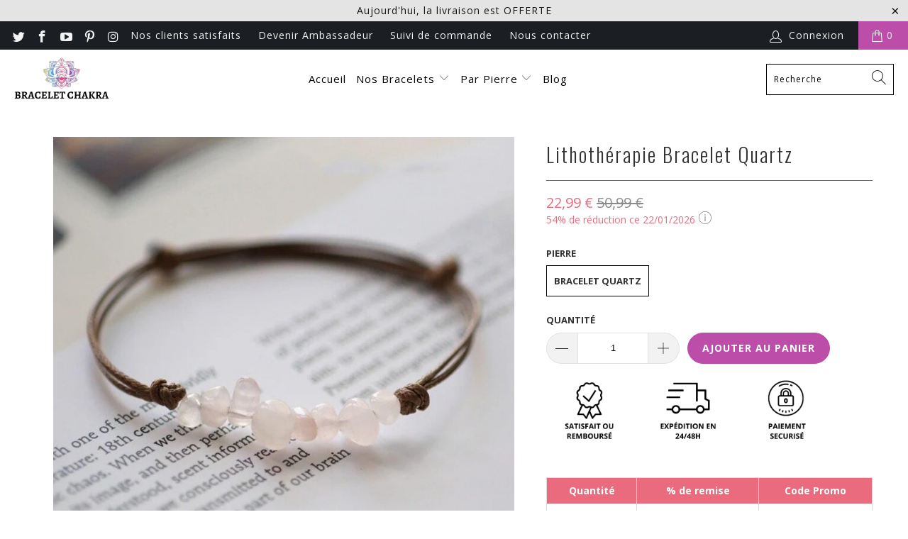

--- FILE ---
content_type: text/html; charset=utf-8
request_url: https://bracelet-chakra.fr/products/lithotherapie-bracelet-quartz
body_size: 31588
content:


 <!DOCTYPE html>
<html lang="fr"> <head> <meta name="google-site-verification" content="wO0krKEkeY1HfPF0ziGT-S3bO7zLcUBxVtC6OFaJBrA" /> <meta name="google-site-verification" content="5XqnR7oPmbA56oT41ZSoLnsfEOinthSx11z1sngyy5U" /> <!-- Global site tag (gtag.js) - Google Ads: 441479089 -->
<script async src="https://www.googletagmanager.com/gtag/js?id=AW-441479089"></script>
<script>
  window.dataLayer = window.dataLayer || [];
  function gtag(){dataLayer.push(arguments);}
  gtag('js', new Date());

  gtag('config', 'AW-441479089');
</script> <meta charset="utf-8"> <meta http-equiv="cleartype" content="on"> <meta name="robots" content="index,follow"> <!-- Mobile Specific Metas --> <meta name="HandheldFriendly" content="True"> <meta name="MobileOptimized" content="320"> <meta name="viewport" content="width=device-width,initial-scale=1"> <meta name="theme-color" content="#ffffff"> <title>
      Lithothérapie Bracelet Quartz | Boutique Bracelet Chakra</title> <link rel="preconnect dns-prefetch" href="https://fonts.shopifycdn.com" /> <link rel="preconnect dns-prefetch" href="https://cdn.shopify.com" /> <link rel="preconnect dns-prefetch" href="https://v.shopify.com" /> <link rel="preconnect dns-prefetch" href="https://cdn.shopifycloud.com" /> <link rel="preconnect dns-prefetch" href="https://productreviews.shopifycdn.com" /> <link rel="stylesheet" href="https://cdnjs.cloudflare.com/ajax/libs/fancybox/3.5.6/jquery.fancybox.css"> <!-- Stylesheets for Turbo "6.1.1" --> <link href="//bracelet-chakra.fr/cdn/shop/t/14/assets/styles.scss.css?v=136172423676070569031708336144" rel="stylesheet" type="text/css" media="all" /> <script>
      window.lazySizesConfig = window.lazySizesConfig || {};

      lazySizesConfig.expand = 300;
      lazySizesConfig.loadHidden = false;

      /*! lazysizes - v5.2.2 - bgset plugin */
      !function(e,t){var a=function(){t(e.lazySizes),e.removeEventListener("lazyunveilread",a,!0)};t=t.bind(null,e,e.document),"object"==typeof module&&module.exports?t(require("lazysizes")):"function"==typeof define&&define.amd?define(["lazysizes"],t):e.lazySizes?a():e.addEventListener("lazyunveilread",a,!0)}(window,function(e,z,g){"use strict";var c,y,b,f,i,s,n,v,m;e.addEventListener&&(c=g.cfg,y=/\s+/g,b=/\s*\|\s+|\s+\|\s*/g,f=/^(.+?)(?:\s+\[\s*(.+?)\s*\])(?:\s+\[\s*(.+?)\s*\])?$/,i=/^\s*\(*\s*type\s*:\s*(.+?)\s*\)*\s*$/,s=/\(|\)|'/,n={contain:1,cover:1},v=function(e,t){var a;t&&((a=t.match(i))&&a[1]?e.setAttribute("type",a[1]):e.setAttribute("media",c.customMedia[t]||t))},m=function(e){var t,a,i,r;e.target._lazybgset&&(a=(t=e.target)._lazybgset,(i=t.currentSrc||t.src)&&((r=g.fire(a,"bgsetproxy",{src:i,useSrc:s.test(i)?JSON.stringify(i):i})).defaultPrevented||(a.style.backgroundImage="url("+r.detail.useSrc+")")),t._lazybgsetLoading&&(g.fire(a,"_lazyloaded",{},!1,!0),delete t._lazybgsetLoading))},addEventListener("lazybeforeunveil",function(e){var t,a,i,r,s,n,l,d,o,u;!e.defaultPrevented&&(t=e.target.getAttribute("data-bgset"))&&(o=e.target,(u=z.createElement("img")).alt="",u._lazybgsetLoading=!0,e.detail.firesLoad=!0,a=t,i=o,r=u,s=z.createElement("picture"),n=i.getAttribute(c.sizesAttr),l=i.getAttribute("data-ratio"),d=i.getAttribute("data-optimumx"),i._lazybgset&&i._lazybgset.parentNode==i&&i.removeChild(i._lazybgset),Object.defineProperty(r,"_lazybgset",{value:i,writable:!0}),Object.defineProperty(i,"_lazybgset",{value:s,writable:!0}),a=a.replace(y," ").split(b),s.style.display="none",r.className=c.lazyClass,1!=a.length||n||(n="auto"),a.forEach(function(e){var t,a=z.createElement("source");n&&"auto"!=n&&a.setAttribute("sizes",n),(t=e.match(f))?(a.setAttribute(c.srcsetAttr,t[1]),v(a,t[2]),v(a,t[3])):a.setAttribute(c.srcsetAttr,e),s.appendChild(a)}),n&&(r.setAttribute(c.sizesAttr,n),i.removeAttribute(c.sizesAttr),i.removeAttribute("sizes")),d&&r.setAttribute("data-optimumx",d),l&&r.setAttribute("data-ratio",l),s.appendChild(r),i.appendChild(s),setTimeout(function(){g.loader.unveil(u),g.rAF(function(){g.fire(u,"_lazyloaded",{},!0,!0),u.complete&&m({target:u})})}))}),z.addEventListener("load",m,!0),e.addEventListener("lazybeforesizes",function(e){var t,a,i,r;e.detail.instance==g&&e.target._lazybgset&&e.detail.dataAttr&&(t=e.target._lazybgset,i=t,r=(getComputedStyle(i)||{getPropertyValue:function(){}}).getPropertyValue("background-size"),!n[r]&&n[i.style.backgroundSize]&&(r=i.style.backgroundSize),n[a=r]&&(e.target._lazysizesParentFit=a,g.rAF(function(){e.target.setAttribute("data-parent-fit",a),e.target._lazysizesParentFit&&delete e.target._lazysizesParentFit})))},!0),z.documentElement.addEventListener("lazybeforesizes",function(e){var t,a;!e.defaultPrevented&&e.target._lazybgset&&e.detail.instance==g&&(e.detail.width=(t=e.target._lazybgset,a=g.gW(t,t.parentNode),(!t._lazysizesWidth||a>t._lazysizesWidth)&&(t._lazysizesWidth=a),t._lazysizesWidth))}))});

      /*! lazysizes - v5.2.2 */
      !function(e){var t=function(u,D,f){"use strict";var k,H;if(function(){var e;var t={lazyClass:"lazyload",loadedClass:"lazyloaded",loadingClass:"lazyloading",preloadClass:"lazypreload",errorClass:"lazyerror",autosizesClass:"lazyautosizes",srcAttr:"data-src",srcsetAttr:"data-srcset",sizesAttr:"data-sizes",minSize:40,customMedia:{},init:true,expFactor:1.5,hFac:.8,loadMode:2,loadHidden:true,ricTimeout:0,throttleDelay:125};H=u.lazySizesConfig||u.lazysizesConfig||{};for(e in t){if(!(e in H)){H[e]=t[e]}}}(),!D||!D.getElementsByClassName){return{init:function(){},cfg:H,noSupport:true}}var O=D.documentElement,a=u.HTMLPictureElement,P="addEventListener",$="getAttribute",q=u[P].bind(u),I=u.setTimeout,U=u.requestAnimationFrame||I,l=u.requestIdleCallback,j=/^picture$/i,r=["load","error","lazyincluded","_lazyloaded"],i={},G=Array.prototype.forEach,J=function(e,t){if(!i[t]){i[t]=new RegExp("(\\s|^)"+t+"(\\s|$)")}return i[t].test(e[$]("class")||"")&&i[t]},K=function(e,t){if(!J(e,t)){e.setAttribute("class",(e[$]("class")||"").trim()+" "+t)}},Q=function(e,t){var i;if(i=J(e,t)){e.setAttribute("class",(e[$]("class")||"").replace(i," "))}},V=function(t,i,e){var a=e?P:"removeEventListener";if(e){V(t,i)}r.forEach(function(e){t[a](e,i)})},X=function(e,t,i,a,r){var n=D.createEvent("Event");if(!i){i={}}i.instance=k;n.initEvent(t,!a,!r);n.detail=i;e.dispatchEvent(n);return n},Y=function(e,t){var i;if(!a&&(i=u.picturefill||H.pf)){if(t&&t.src&&!e[$]("srcset")){e.setAttribute("srcset",t.src)}i({reevaluate:true,elements:[e]})}else if(t&&t.src){e.src=t.src}},Z=function(e,t){return(getComputedStyle(e,null)||{})[t]},s=function(e,t,i){i=i||e.offsetWidth;while(i<H.minSize&&t&&!e._lazysizesWidth){i=t.offsetWidth;t=t.parentNode}return i},ee=function(){var i,a;var t=[];var r=[];var n=t;var s=function(){var e=n;n=t.length?r:t;i=true;a=false;while(e.length){e.shift()()}i=false};var e=function(e,t){if(i&&!t){e.apply(this,arguments)}else{n.push(e);if(!a){a=true;(D.hidden?I:U)(s)}}};e._lsFlush=s;return e}(),te=function(i,e){return e?function(){ee(i)}:function(){var e=this;var t=arguments;ee(function(){i.apply(e,t)})}},ie=function(e){var i;var a=0;var r=H.throttleDelay;var n=H.ricTimeout;var t=function(){i=false;a=f.now();e()};var s=l&&n>49?function(){l(t,{timeout:n});if(n!==H.ricTimeout){n=H.ricTimeout}}:te(function(){I(t)},true);return function(e){var t;if(e=e===true){n=33}if(i){return}i=true;t=r-(f.now()-a);if(t<0){t=0}if(e||t<9){s()}else{I(s,t)}}},ae=function(e){var t,i;var a=99;var r=function(){t=null;e()};var n=function(){var e=f.now()-i;if(e<a){I(n,a-e)}else{(l||r)(r)}};return function(){i=f.now();if(!t){t=I(n,a)}}},e=function(){var v,m,c,h,e;var y,z,g,p,C,b,A;var n=/^img$/i;var d=/^iframe$/i;var E="onscroll"in u&&!/(gle|ing)bot/.test(navigator.userAgent);var _=0;var w=0;var N=0;var M=-1;var x=function(e){N--;if(!e||N<0||!e.target){N=0}};var W=function(e){if(A==null){A=Z(D.body,"visibility")=="hidden"}return A||!(Z(e.parentNode,"visibility")=="hidden"&&Z(e,"visibility")=="hidden")};var S=function(e,t){var i;var a=e;var r=W(e);g-=t;b+=t;p-=t;C+=t;while(r&&(a=a.offsetParent)&&a!=D.body&&a!=O){r=(Z(a,"opacity")||1)>0;if(r&&Z(a,"overflow")!="visible"){i=a.getBoundingClientRect();r=C>i.left&&p<i.right&&b>i.top-1&&g<i.bottom+1}}return r};var t=function(){var e,t,i,a,r,n,s,l,o,u,f,c;var d=k.elements;if((h=H.loadMode)&&N<8&&(e=d.length)){t=0;M++;for(;t<e;t++){if(!d[t]||d[t]._lazyRace){continue}if(!E||k.prematureUnveil&&k.prematureUnveil(d[t])){R(d[t]);continue}if(!(l=d[t][$]("data-expand"))||!(n=l*1)){n=w}if(!u){u=!H.expand||H.expand<1?O.clientHeight>500&&O.clientWidth>500?500:370:H.expand;k._defEx=u;f=u*H.expFactor;c=H.hFac;A=null;if(w<f&&N<1&&M>2&&h>2&&!D.hidden){w=f;M=0}else if(h>1&&M>1&&N<6){w=u}else{w=_}}if(o!==n){y=innerWidth+n*c;z=innerHeight+n;s=n*-1;o=n}i=d[t].getBoundingClientRect();if((b=i.bottom)>=s&&(g=i.top)<=z&&(C=i.right)>=s*c&&(p=i.left)<=y&&(b||C||p||g)&&(H.loadHidden||W(d[t]))&&(m&&N<3&&!l&&(h<3||M<4)||S(d[t],n))){R(d[t]);r=true;if(N>9){break}}else if(!r&&m&&!a&&N<4&&M<4&&h>2&&(v[0]||H.preloadAfterLoad)&&(v[0]||!l&&(b||C||p||g||d[t][$](H.sizesAttr)!="auto"))){a=v[0]||d[t]}}if(a&&!r){R(a)}}};var i=ie(t);var B=function(e){var t=e.target;if(t._lazyCache){delete t._lazyCache;return}x(e);K(t,H.loadedClass);Q(t,H.loadingClass);V(t,L);X(t,"lazyloaded")};var a=te(B);var L=function(e){a({target:e.target})};var T=function(t,i){try{t.contentWindow.location.replace(i)}catch(e){t.src=i}};var F=function(e){var t;var i=e[$](H.srcsetAttr);if(t=H.customMedia[e[$]("data-media")||e[$]("media")]){e.setAttribute("media",t)}if(i){e.setAttribute("srcset",i)}};var s=te(function(t,e,i,a,r){var n,s,l,o,u,f;if(!(u=X(t,"lazybeforeunveil",e)).defaultPrevented){if(a){if(i){K(t,H.autosizesClass)}else{t.setAttribute("sizes",a)}}s=t[$](H.srcsetAttr);n=t[$](H.srcAttr);if(r){l=t.parentNode;o=l&&j.test(l.nodeName||"")}f=e.firesLoad||"src"in t&&(s||n||o);u={target:t};K(t,H.loadingClass);if(f){clearTimeout(c);c=I(x,2500);V(t,L,true)}if(o){G.call(l.getElementsByTagName("source"),F)}if(s){t.setAttribute("srcset",s)}else if(n&&!o){if(d.test(t.nodeName)){T(t,n)}else{t.src=n}}if(r&&(s||o)){Y(t,{src:n})}}if(t._lazyRace){delete t._lazyRace}Q(t,H.lazyClass);ee(function(){var e=t.complete&&t.naturalWidth>1;if(!f||e){if(e){K(t,"ls-is-cached")}B(u);t._lazyCache=true;I(function(){if("_lazyCache"in t){delete t._lazyCache}},9)}if(t.loading=="lazy"){N--}},true)});var R=function(e){if(e._lazyRace){return}var t;var i=n.test(e.nodeName);var a=i&&(e[$](H.sizesAttr)||e[$]("sizes"));var r=a=="auto";if((r||!m)&&i&&(e[$]("src")||e.srcset)&&!e.complete&&!J(e,H.errorClass)&&J(e,H.lazyClass)){return}t=X(e,"lazyunveilread").detail;if(r){re.updateElem(e,true,e.offsetWidth)}e._lazyRace=true;N++;s(e,t,r,a,i)};var r=ae(function(){H.loadMode=3;i()});var l=function(){if(H.loadMode==3){H.loadMode=2}r()};var o=function(){if(m){return}if(f.now()-e<999){I(o,999);return}m=true;H.loadMode=3;i();q("scroll",l,true)};return{_:function(){e=f.now();k.elements=D.getElementsByClassName(H.lazyClass);v=D.getElementsByClassName(H.lazyClass+" "+H.preloadClass);q("scroll",i,true);q("resize",i,true);q("pageshow",function(e){if(e.persisted){var t=D.querySelectorAll("."+H.loadingClass);if(t.length&&t.forEach){U(function(){t.forEach(function(e){if(e.complete){R(e)}})})}}});if(u.MutationObserver){new MutationObserver(i).observe(O,{childList:true,subtree:true,attributes:true})}else{O[P]("DOMNodeInserted",i,true);O[P]("DOMAttrModified",i,true);setInterval(i,999)}q("hashchange",i,true);["focus","mouseover","click","load","transitionend","animationend"].forEach(function(e){D[P](e,i,true)});if(/d$|^c/.test(D.readyState)){o()}else{q("load",o);D[P]("DOMContentLoaded",i);I(o,2e4)}if(k.elements.length){t();ee._lsFlush()}else{i()}},checkElems:i,unveil:R,_aLSL:l}}(),re=function(){var i;var n=te(function(e,t,i,a){var r,n,s;e._lazysizesWidth=a;a+="px";e.setAttribute("sizes",a);if(j.test(t.nodeName||"")){r=t.getElementsByTagName("source");for(n=0,s=r.length;n<s;n++){r[n].setAttribute("sizes",a)}}if(!i.detail.dataAttr){Y(e,i.detail)}});var a=function(e,t,i){var a;var r=e.parentNode;if(r){i=s(e,r,i);a=X(e,"lazybeforesizes",{width:i,dataAttr:!!t});if(!a.defaultPrevented){i=a.detail.width;if(i&&i!==e._lazysizesWidth){n(e,r,a,i)}}}};var e=function(){var e;var t=i.length;if(t){e=0;for(;e<t;e++){a(i[e])}}};var t=ae(e);return{_:function(){i=D.getElementsByClassName(H.autosizesClass);q("resize",t)},checkElems:t,updateElem:a}}(),t=function(){if(!t.i&&D.getElementsByClassName){t.i=true;re._();e._()}};return I(function(){H.init&&t()}),k={cfg:H,autoSizer:re,loader:e,init:t,uP:Y,aC:K,rC:Q,hC:J,fire:X,gW:s,rAF:ee}}(e,e.document,Date);e.lazySizes=t,"object"==typeof module&&module.exports&&(module.exports=t)}("undefined"!=typeof window?window:{});</script> <meta name="description" content="Purifiez votre aura et laissez votre esprit s&#39;ouvrir au Monde, avec une touche d&#39;élégance grâce à ce Lithothérapie Bracelet Quartz. Pierres Véritables ✓" /> <link rel="shortcut icon" type="image/x-icon" href="//bracelet-chakra.fr/cdn/shop/files/logo_petit-removebg-preview_180x180.png?v=1614326458"> <link rel="apple-touch-icon" href="//bracelet-chakra.fr/cdn/shop/files/logo_petit-removebg-preview_180x180.png?v=1614326458"/> <link rel="apple-touch-icon" sizes="57x57" href="//bracelet-chakra.fr/cdn/shop/files/logo_petit-removebg-preview_57x57.png?v=1614326458"/> <link rel="apple-touch-icon" sizes="60x60" href="//bracelet-chakra.fr/cdn/shop/files/logo_petit-removebg-preview_60x60.png?v=1614326458"/> <link rel="apple-touch-icon" sizes="72x72" href="//bracelet-chakra.fr/cdn/shop/files/logo_petit-removebg-preview_72x72.png?v=1614326458"/> <link rel="apple-touch-icon" sizes="76x76" href="//bracelet-chakra.fr/cdn/shop/files/logo_petit-removebg-preview_76x76.png?v=1614326458"/> <link rel="apple-touch-icon" sizes="114x114" href="//bracelet-chakra.fr/cdn/shop/files/logo_petit-removebg-preview_114x114.png?v=1614326458"/> <link rel="apple-touch-icon" sizes="180x180" href="//bracelet-chakra.fr/cdn/shop/files/logo_petit-removebg-preview_180x180.png?v=1614326458"/> <link rel="apple-touch-icon" sizes="228x228" href="//bracelet-chakra.fr/cdn/shop/files/logo_petit-removebg-preview_228x228.png?v=1614326458"/> <link rel="canonical" href="https://bracelet-chakra.fr/products/lithotherapie-bracelet-quartz" /> <script>window.performance && window.performance.mark && window.performance.mark('shopify.content_for_header.start');</script><meta name="google-site-verification" content="wO0krKEkeY1HfPF0ziGT-S3bO7zLcUBxVtC6OFaJBrA">
<meta id="shopify-digital-wallet" name="shopify-digital-wallet" content="/51765510313/digital_wallets/dialog">
<meta name="shopify-checkout-api-token" content="c4462f0b4f55d995344a81800fef2e67">
<meta id="in-context-paypal-metadata" data-shop-id="51765510313" data-venmo-supported="false" data-environment="production" data-locale="fr_FR" data-paypal-v4="true" data-currency="EUR">
<link rel="alternate" type="application/json+oembed" href="https://bracelet-chakra.fr/products/lithotherapie-bracelet-quartz.oembed">
<script async="async" src="/checkouts/internal/preloads.js?locale=fr-FR"></script>
<link rel="preconnect" href="https://shop.app" crossorigin="anonymous">
<script async="async" src="https://shop.app/checkouts/internal/preloads.js?locale=fr-FR&shop_id=51765510313" crossorigin="anonymous"></script>
<script id="apple-pay-shop-capabilities" type="application/json">{"shopId":51765510313,"countryCode":"FR","currencyCode":"EUR","merchantCapabilities":["supports3DS"],"merchantId":"gid:\/\/shopify\/Shop\/51765510313","merchantName":"Bracelet Chakra","requiredBillingContactFields":["postalAddress","email"],"requiredShippingContactFields":["postalAddress","email"],"shippingType":"shipping","supportedNetworks":["visa","masterCard","amex","maestro"],"total":{"type":"pending","label":"Bracelet Chakra","amount":"1.00"},"shopifyPaymentsEnabled":true,"supportsSubscriptions":true}</script>
<script id="shopify-features" type="application/json">{"accessToken":"c4462f0b4f55d995344a81800fef2e67","betas":["rich-media-storefront-analytics"],"domain":"bracelet-chakra.fr","predictiveSearch":true,"shopId":51765510313,"locale":"fr"}</script>
<script>var Shopify = Shopify || {};
Shopify.shop = "bracelet-chakra-fr.myshopify.com";
Shopify.locale = "fr";
Shopify.currency = {"active":"EUR","rate":"1.0"};
Shopify.country = "FR";
Shopify.theme = {"name":"Copie de Copie de Copie de JSON Theme","id":122975387817,"schema_name":"Turbo","schema_version":"6.1.1","theme_store_id":null,"role":"main"};
Shopify.theme.handle = "null";
Shopify.theme.style = {"id":null,"handle":null};
Shopify.cdnHost = "bracelet-chakra.fr/cdn";
Shopify.routes = Shopify.routes || {};
Shopify.routes.root = "/";</script>
<script type="module">!function(o){(o.Shopify=o.Shopify||{}).modules=!0}(window);</script>
<script>!function(o){function n(){var o=[];function n(){o.push(Array.prototype.slice.apply(arguments))}return n.q=o,n}var t=o.Shopify=o.Shopify||{};t.loadFeatures=n(),t.autoloadFeatures=n()}(window);</script>
<script>
  window.ShopifyPay = window.ShopifyPay || {};
  window.ShopifyPay.apiHost = "shop.app\/pay";
  window.ShopifyPay.redirectState = null;
</script>
<script id="shop-js-analytics" type="application/json">{"pageType":"product"}</script>
<script defer="defer" async type="module" src="//bracelet-chakra.fr/cdn/shopifycloud/shop-js/modules/v2/client.init-shop-cart-sync_BcDpqI9l.fr.esm.js"></script>
<script defer="defer" async type="module" src="//bracelet-chakra.fr/cdn/shopifycloud/shop-js/modules/v2/chunk.common_a1Rf5Dlz.esm.js"></script>
<script defer="defer" async type="module" src="//bracelet-chakra.fr/cdn/shopifycloud/shop-js/modules/v2/chunk.modal_Djra7sW9.esm.js"></script>
<script type="module">
  await import("//bracelet-chakra.fr/cdn/shopifycloud/shop-js/modules/v2/client.init-shop-cart-sync_BcDpqI9l.fr.esm.js");
await import("//bracelet-chakra.fr/cdn/shopifycloud/shop-js/modules/v2/chunk.common_a1Rf5Dlz.esm.js");
await import("//bracelet-chakra.fr/cdn/shopifycloud/shop-js/modules/v2/chunk.modal_Djra7sW9.esm.js");

  window.Shopify.SignInWithShop?.initShopCartSync?.({"fedCMEnabled":true,"windoidEnabled":true});

</script>
<script>
  window.Shopify = window.Shopify || {};
  if (!window.Shopify.featureAssets) window.Shopify.featureAssets = {};
  window.Shopify.featureAssets['shop-js'] = {"shop-cart-sync":["modules/v2/client.shop-cart-sync_BLrx53Hf.fr.esm.js","modules/v2/chunk.common_a1Rf5Dlz.esm.js","modules/v2/chunk.modal_Djra7sW9.esm.js"],"init-fed-cm":["modules/v2/client.init-fed-cm_C8SUwJ8U.fr.esm.js","modules/v2/chunk.common_a1Rf5Dlz.esm.js","modules/v2/chunk.modal_Djra7sW9.esm.js"],"shop-cash-offers":["modules/v2/client.shop-cash-offers_BBp_MjBM.fr.esm.js","modules/v2/chunk.common_a1Rf5Dlz.esm.js","modules/v2/chunk.modal_Djra7sW9.esm.js"],"shop-login-button":["modules/v2/client.shop-login-button_Dw6kG_iO.fr.esm.js","modules/v2/chunk.common_a1Rf5Dlz.esm.js","modules/v2/chunk.modal_Djra7sW9.esm.js"],"pay-button":["modules/v2/client.pay-button_BJDaAh68.fr.esm.js","modules/v2/chunk.common_a1Rf5Dlz.esm.js","modules/v2/chunk.modal_Djra7sW9.esm.js"],"shop-button":["modules/v2/client.shop-button_DBWL94V3.fr.esm.js","modules/v2/chunk.common_a1Rf5Dlz.esm.js","modules/v2/chunk.modal_Djra7sW9.esm.js"],"avatar":["modules/v2/client.avatar_BTnouDA3.fr.esm.js"],"init-windoid":["modules/v2/client.init-windoid_77FSIiws.fr.esm.js","modules/v2/chunk.common_a1Rf5Dlz.esm.js","modules/v2/chunk.modal_Djra7sW9.esm.js"],"init-shop-for-new-customer-accounts":["modules/v2/client.init-shop-for-new-customer-accounts_QoC3RJm9.fr.esm.js","modules/v2/client.shop-login-button_Dw6kG_iO.fr.esm.js","modules/v2/chunk.common_a1Rf5Dlz.esm.js","modules/v2/chunk.modal_Djra7sW9.esm.js"],"init-shop-email-lookup-coordinator":["modules/v2/client.init-shop-email-lookup-coordinator_D4ioGzPw.fr.esm.js","modules/v2/chunk.common_a1Rf5Dlz.esm.js","modules/v2/chunk.modal_Djra7sW9.esm.js"],"init-shop-cart-sync":["modules/v2/client.init-shop-cart-sync_BcDpqI9l.fr.esm.js","modules/v2/chunk.common_a1Rf5Dlz.esm.js","modules/v2/chunk.modal_Djra7sW9.esm.js"],"shop-toast-manager":["modules/v2/client.shop-toast-manager_B-eIbpHW.fr.esm.js","modules/v2/chunk.common_a1Rf5Dlz.esm.js","modules/v2/chunk.modal_Djra7sW9.esm.js"],"init-customer-accounts":["modules/v2/client.init-customer-accounts_BcBSUbIK.fr.esm.js","modules/v2/client.shop-login-button_Dw6kG_iO.fr.esm.js","modules/v2/chunk.common_a1Rf5Dlz.esm.js","modules/v2/chunk.modal_Djra7sW9.esm.js"],"init-customer-accounts-sign-up":["modules/v2/client.init-customer-accounts-sign-up_DvG__VHD.fr.esm.js","modules/v2/client.shop-login-button_Dw6kG_iO.fr.esm.js","modules/v2/chunk.common_a1Rf5Dlz.esm.js","modules/v2/chunk.modal_Djra7sW9.esm.js"],"shop-follow-button":["modules/v2/client.shop-follow-button_Dnx6fDH9.fr.esm.js","modules/v2/chunk.common_a1Rf5Dlz.esm.js","modules/v2/chunk.modal_Djra7sW9.esm.js"],"checkout-modal":["modules/v2/client.checkout-modal_BDH3MUqJ.fr.esm.js","modules/v2/chunk.common_a1Rf5Dlz.esm.js","modules/v2/chunk.modal_Djra7sW9.esm.js"],"shop-login":["modules/v2/client.shop-login_CV9Paj8R.fr.esm.js","modules/v2/chunk.common_a1Rf5Dlz.esm.js","modules/v2/chunk.modal_Djra7sW9.esm.js"],"lead-capture":["modules/v2/client.lead-capture_DGQOTB4e.fr.esm.js","modules/v2/chunk.common_a1Rf5Dlz.esm.js","modules/v2/chunk.modal_Djra7sW9.esm.js"],"payment-terms":["modules/v2/client.payment-terms_BQYK7nq4.fr.esm.js","modules/v2/chunk.common_a1Rf5Dlz.esm.js","modules/v2/chunk.modal_Djra7sW9.esm.js"]};
</script>
<script>(function() {
  var isLoaded = false;
  function asyncLoad() {
    if (isLoaded) return;
    isLoaded = true;
    var urls = ["https:\/\/static.klaviyo.com\/onsite\/js\/klaviyo.js?company_id=UfL6Z2\u0026shop=bracelet-chakra-fr.myshopify.com","https:\/\/static.klaviyo.com\/onsite\/js\/klaviyo.js?company_id=X4eF2p\u0026shop=bracelet-chakra-fr.myshopify.com","https:\/\/loox.io\/widget\/EklehjeXNc\/loox.1616514191279.js?shop=bracelet-chakra-fr.myshopify.com","\/\/satcb.azureedge.net\/Scripts\/satcb.min.js?shop=bracelet-chakra-fr.myshopify.com","https:\/\/cdn.hextom.com\/js\/eventpromotionbar.js?shop=bracelet-chakra-fr.myshopify.com","\/\/cdn.shopify.com\/proxy\/5c7751ae607fc9bf1888893eef8cc4500813e19330e292c05cb1dbdb4fec8321\/api.goaffpro.com\/loader.js?shop=bracelet-chakra-fr.myshopify.com\u0026sp-cache-control=cHVibGljLCBtYXgtYWdlPTkwMA"];
    for (var i = 0; i <urls.length; i++) {
      var s = document.createElement('script');
      s.type = 'text/javascript';
      s.async = true;
      s.src = urls[i];
      var x = document.getElementsByTagName('script')[0];
      x.parentNode.insertBefore(s, x);
    }
  };
  if(window.attachEvent) {
    window.attachEvent('onload', asyncLoad);
  } else {
    window.addEventListener('load', asyncLoad, false);
  }
})();</script>
<script id="__st">var __st={"a":51765510313,"offset":-18000,"reqid":"aa8c5a22-d128-4b2a-98b9-15605597dbcd-1769114827","pageurl":"bracelet-chakra.fr\/products\/lithotherapie-bracelet-quartz","u":"608b936b99af","p":"product","rtyp":"product","rid":6155663179945};</script>
<script>window.ShopifyPaypalV4VisibilityTracking = true;</script>
<script id="captcha-bootstrap">!function(){'use strict';const t='contact',e='account',n='new_comment',o=[[t,t],['blogs',n],['comments',n],[t,'customer']],c=[[e,'customer_login'],[e,'guest_login'],[e,'recover_customer_password'],[e,'create_customer']],r=t=>t.map((([t,e])=>`form[action*='/${t}']:not([data-nocaptcha='true']) input[name='form_type'][value='${e}']`)).join(','),a=t=>()=>t?[...document.querySelectorAll(t)].map((t=>t.form)):[];function s(){const t=[...o],e=r(t);return a(e)}const i='password',u='form_key',d=['recaptcha-v3-token','g-recaptcha-response','h-captcha-response',i],f=()=>{try{return window.sessionStorage}catch{return}},m='__shopify_v',_=t=>t.elements[u];function p(t,e,n=!1){try{const o=window.sessionStorage,c=JSON.parse(o.getItem(e)),{data:r}=function(t){const{data:e,action:n}=t;return t[m]||n?{data:e,action:n}:{data:t,action:n}}(c);for(const[e,n]of Object.entries(r))t.elements[e]&&(t.elements[e].value=n);n&&o.removeItem(e)}catch(o){console.error('form repopulation failed',{error:o})}}const l='form_type',E='cptcha';function T(t){t.dataset[E]=!0}const w=window,h=w.document,L='Shopify',v='ce_forms',y='captcha';let A=!1;((t,e)=>{const n=(g='f06e6c50-85a8-45c8-87d0-21a2b65856fe',I='https://cdn.shopify.com/shopifycloud/storefront-forms-hcaptcha/ce_storefront_forms_captcha_hcaptcha.v1.5.2.iife.js',D={infoText:'Protégé par hCaptcha',privacyText:'Confidentialité',termsText:'Conditions'},(t,e,n)=>{const o=w[L][v],c=o.bindForm;if(c)return c(t,g,e,D).then(n);var r;o.q.push([[t,g,e,D],n]),r=I,A||(h.body.append(Object.assign(h.createElement('script'),{id:'captcha-provider',async:!0,src:r})),A=!0)});var g,I,D;w[L]=w[L]||{},w[L][v]=w[L][v]||{},w[L][v].q=[],w[L][y]=w[L][y]||{},w[L][y].protect=function(t,e){n(t,void 0,e),T(t)},Object.freeze(w[L][y]),function(t,e,n,w,h,L){const[v,y,A,g]=function(t,e,n){const i=e?o:[],u=t?c:[],d=[...i,...u],f=r(d),m=r(i),_=r(d.filter((([t,e])=>n.includes(e))));return[a(f),a(m),a(_),s()]}(w,h,L),I=t=>{const e=t.target;return e instanceof HTMLFormElement?e:e&&e.form},D=t=>v().includes(t);t.addEventListener('submit',(t=>{const e=I(t);if(!e)return;const n=D(e)&&!e.dataset.hcaptchaBound&&!e.dataset.recaptchaBound,o=_(e),c=g().includes(e)&&(!o||!o.value);(n||c)&&t.preventDefault(),c&&!n&&(function(t){try{if(!f())return;!function(t){const e=f();if(!e)return;const n=_(t);if(!n)return;const o=n.value;o&&e.removeItem(o)}(t);const e=Array.from(Array(32),(()=>Math.random().toString(36)[2])).join('');!function(t,e){_(t)||t.append(Object.assign(document.createElement('input'),{type:'hidden',name:u})),t.elements[u].value=e}(t,e),function(t,e){const n=f();if(!n)return;const o=[...t.querySelectorAll(`input[type='${i}']`)].map((({name:t})=>t)),c=[...d,...o],r={};for(const[a,s]of new FormData(t).entries())c.includes(a)||(r[a]=s);n.setItem(e,JSON.stringify({[m]:1,action:t.action,data:r}))}(t,e)}catch(e){console.error('failed to persist form',e)}}(e),e.submit())}));const S=(t,e)=>{t&&!t.dataset[E]&&(n(t,e.some((e=>e===t))),T(t))};for(const o of['focusin','change'])t.addEventListener(o,(t=>{const e=I(t);D(e)&&S(e,y())}));const B=e.get('form_key'),M=e.get(l),P=B&&M;t.addEventListener('DOMContentLoaded',(()=>{const t=y();if(P)for(const e of t)e.elements[l].value===M&&p(e,B);[...new Set([...A(),...v().filter((t=>'true'===t.dataset.shopifyCaptcha))])].forEach((e=>S(e,t)))}))}(h,new URLSearchParams(w.location.search),n,t,e,['guest_login'])})(!0,!0)}();</script>
<script integrity="sha256-4kQ18oKyAcykRKYeNunJcIwy7WH5gtpwJnB7kiuLZ1E=" data-source-attribution="shopify.loadfeatures" defer="defer" src="//bracelet-chakra.fr/cdn/shopifycloud/storefront/assets/storefront/load_feature-a0a9edcb.js" crossorigin="anonymous"></script>
<script crossorigin="anonymous" defer="defer" src="//bracelet-chakra.fr/cdn/shopifycloud/storefront/assets/shopify_pay/storefront-65b4c6d7.js?v=20250812"></script>
<script data-source-attribution="shopify.dynamic_checkout.dynamic.init">var Shopify=Shopify||{};Shopify.PaymentButton=Shopify.PaymentButton||{isStorefrontPortableWallets:!0,init:function(){window.Shopify.PaymentButton.init=function(){};var t=document.createElement("script");t.src="https://bracelet-chakra.fr/cdn/shopifycloud/portable-wallets/latest/portable-wallets.fr.js",t.type="module",document.head.appendChild(t)}};
</script>
<script data-source-attribution="shopify.dynamic_checkout.buyer_consent">
  function portableWalletsHideBuyerConsent(e){var t=document.getElementById("shopify-buyer-consent"),n=document.getElementById("shopify-subscription-policy-button");t&&n&&(t.classList.add("hidden"),t.setAttribute("aria-hidden","true"),n.removeEventListener("click",e))}function portableWalletsShowBuyerConsent(e){var t=document.getElementById("shopify-buyer-consent"),n=document.getElementById("shopify-subscription-policy-button");t&&n&&(t.classList.remove("hidden"),t.removeAttribute("aria-hidden"),n.addEventListener("click",e))}window.Shopify?.PaymentButton&&(window.Shopify.PaymentButton.hideBuyerConsent=portableWalletsHideBuyerConsent,window.Shopify.PaymentButton.showBuyerConsent=portableWalletsShowBuyerConsent);
</script>
<script data-source-attribution="shopify.dynamic_checkout.cart.bootstrap">document.addEventListener("DOMContentLoaded",(function(){function t(){return document.querySelector("shopify-accelerated-checkout-cart, shopify-accelerated-checkout")}if(t())Shopify.PaymentButton.init();else{new MutationObserver((function(e,n){t()&&(Shopify.PaymentButton.init(),n.disconnect())})).observe(document.body,{childList:!0,subtree:!0})}}));
</script>
<link id="shopify-accelerated-checkout-styles" rel="stylesheet" media="screen" href="https://bracelet-chakra.fr/cdn/shopifycloud/portable-wallets/latest/accelerated-checkout-backwards-compat.css" crossorigin="anonymous">
<style id="shopify-accelerated-checkout-cart">
        #shopify-buyer-consent {
  margin-top: 1em;
  display: inline-block;
  width: 100%;
}

#shopify-buyer-consent.hidden {
  display: none;
}

#shopify-subscription-policy-button {
  background: none;
  border: none;
  padding: 0;
  text-decoration: underline;
  font-size: inherit;
  cursor: pointer;
}

#shopify-subscription-policy-button::before {
  box-shadow: none;
}

      </style>

<script>window.performance && window.performance.mark && window.performance.mark('shopify.content_for_header.end');</script>

    

<meta name="author" content="Bracelet Chakra">
<meta property="og:url" content="https://bracelet-chakra.fr/products/lithotherapie-bracelet-quartz">
<meta property="og:site_name" content="Bracelet Chakra"> <meta property="og:type" content="product"> <meta property="og:title" content="Lithothérapie Bracelet Quartz"> <meta property="og:image" content="https://bracelet-chakra.fr/cdn/shop/products/Hdb73377513a446f2b17a6038d305a3ffz_600x.jpg?v=1607094060"> <meta property="og:image:secure_url" content="https://bracelet-chakra.fr/cdn/shop/products/Hdb73377513a446f2b17a6038d305a3ffz_600x.jpg?v=1607094060"> <meta property="og:image:width" content="778"> <meta property="og:image:height" content="778"> <meta property="product:price:amount" content="22,99"> <meta property="product:price:currency" content="EUR"> <meta property="og:description" content="Purifiez votre aura et laissez votre esprit s&#39;ouvrir au Monde, avec une touche d&#39;élégance grâce à ce Lithothérapie Bracelet Quartz. Pierres Véritables ✓"> <meta name="twitter:site" content="@https://twitter.com">

<meta name="twitter:card" content="summary"> <meta name="twitter:title" content="Lithothérapie Bracelet Quartz"> <meta name="twitter:description" content="Ouvrez votre esprit à de nouveaux concepts grâce à notre magnifique Lithothérapie Bracelet Quartz !
Fabriqué à partir de la pierre naturelle du Quartz, ce bracelet de lithothérapie est dédié aux personnes dites têtues.
En effet, le Quartz est une pierre semi-précieuse qui ouvre les chakras et favorise l&#39;ouverture d&#39;esprit.


Particularité de ce bracelet : Bracelet Lithothérapie Quartz

Ce bracelet est fabriqué à partir de pierres naturelles et de cordage

Pierres naturelles qui composent ce bracelet : Pierres Quartz


Taille du bracelet : 17 ~ 21cm

Bracelet de lithothérapie pour : Femme

Ce bracelet lithothérapie élimine les toxines dans le corps et purifie l&#39;âme et l&#39;aura de la personne qui le porte."> <meta name="twitter:image" content="https://bracelet-chakra.fr/cdn/shop/products/Hdb73377513a446f2b17a6038d305a3ffz_240x.jpg?v=1607094060"> <meta name="twitter:image:width" content="240"> <meta name="twitter:image:height" content="240"> <meta name="twitter:image:alt" content="Lithothérapie Bracelet Quartz Ahimsa"> <!--Gem_Page_Header_Script-->
<!-- "snippets/gem-app-header-scripts.liquid" was not rendered, the associated app was uninstalled -->
<!--End_Gem_Page_Header_Script--> <!-- "snippets/judgeme_core.liquid" was not rendered, the associated app was uninstalled -->

	<script>var loox_global_hash = '1758209070679';</script><style>.loox-reviews-default { max-width: 1200px; margin: 0 auto; }.loox-rating .loox-icon { color:#ffd91e; }
:root { --lxs-rating-icon-color: #ffd91e; }</style>
<!-- BEGIN app block: shopify://apps/frequently-bought/blocks/app-embed-block/b1a8cbea-c844-4842-9529-7c62dbab1b1f --><script>
    window.codeblackbelt = window.codeblackbelt || {};
    window.codeblackbelt.shop = window.codeblackbelt.shop || 'bracelet-chakra-fr.myshopify.com';
    
        window.codeblackbelt.productId = 6155663179945;</script><script src="//cdn.codeblackbelt.com/widgets/frequently-bought-together/main.min.js?version=2026012215-0500" async></script>
 <!-- END app block --><!-- BEGIN app block: shopify://apps/simprosys-google-shopping-feed/blocks/core_settings_block/1f0b859e-9fa6-4007-97e8-4513aff5ff3b --><!-- BEGIN: GSF App Core Tags & Scripts by Simprosys Google Shopping Feed -->









<!-- END: GSF App Core Tags & Scripts by Simprosys Google Shopping Feed -->
<!-- END app block --><link href="https://monorail-edge.shopifysvc.com" rel="dns-prefetch">
<script>(function(){if ("sendBeacon" in navigator && "performance" in window) {try {var session_token_from_headers = performance.getEntriesByType('navigation')[0].serverTiming.find(x => x.name == '_s').description;} catch {var session_token_from_headers = undefined;}var session_cookie_matches = document.cookie.match(/_shopify_s=([^;]*)/);var session_token_from_cookie = session_cookie_matches && session_cookie_matches.length === 2 ? session_cookie_matches[1] : "";var session_token = session_token_from_headers || session_token_from_cookie || "";function handle_abandonment_event(e) {var entries = performance.getEntries().filter(function(entry) {return /monorail-edge.shopifysvc.com/.test(entry.name);});if (!window.abandonment_tracked && entries.length === 0) {window.abandonment_tracked = true;var currentMs = Date.now();var navigation_start = performance.timing.navigationStart;var payload = {shop_id: 51765510313,url: window.location.href,navigation_start,duration: currentMs - navigation_start,session_token,page_type: "product"};window.navigator.sendBeacon("https://monorail-edge.shopifysvc.com/v1/produce", JSON.stringify({schema_id: "online_store_buyer_site_abandonment/1.1",payload: payload,metadata: {event_created_at_ms: currentMs,event_sent_at_ms: currentMs}}));}}window.addEventListener('pagehide', handle_abandonment_event);}}());</script>
<script id="web-pixels-manager-setup">(function e(e,d,r,n,o){if(void 0===o&&(o={}),!Boolean(null===(a=null===(i=window.Shopify)||void 0===i?void 0:i.analytics)||void 0===a?void 0:a.replayQueue)){var i,a;window.Shopify=window.Shopify||{};var t=window.Shopify;t.analytics=t.analytics||{};var s=t.analytics;s.replayQueue=[],s.publish=function(e,d,r){return s.replayQueue.push([e,d,r]),!0};try{self.performance.mark("wpm:start")}catch(e){}var l=function(){var e={modern:/Edge?\/(1{2}[4-9]|1[2-9]\d|[2-9]\d{2}|\d{4,})\.\d+(\.\d+|)|Firefox\/(1{2}[4-9]|1[2-9]\d|[2-9]\d{2}|\d{4,})\.\d+(\.\d+|)|Chrom(ium|e)\/(9{2}|\d{3,})\.\d+(\.\d+|)|(Maci|X1{2}).+ Version\/(15\.\d+|(1[6-9]|[2-9]\d|\d{3,})\.\d+)([,.]\d+|)( \(\w+\)|)( Mobile\/\w+|) Safari\/|Chrome.+OPR\/(9{2}|\d{3,})\.\d+\.\d+|(CPU[ +]OS|iPhone[ +]OS|CPU[ +]iPhone|CPU IPhone OS|CPU iPad OS)[ +]+(15[._]\d+|(1[6-9]|[2-9]\d|\d{3,})[._]\d+)([._]\d+|)|Android:?[ /-](13[3-9]|1[4-9]\d|[2-9]\d{2}|\d{4,})(\.\d+|)(\.\d+|)|Android.+Firefox\/(13[5-9]|1[4-9]\d|[2-9]\d{2}|\d{4,})\.\d+(\.\d+|)|Android.+Chrom(ium|e)\/(13[3-9]|1[4-9]\d|[2-9]\d{2}|\d{4,})\.\d+(\.\d+|)|SamsungBrowser\/([2-9]\d|\d{3,})\.\d+/,legacy:/Edge?\/(1[6-9]|[2-9]\d|\d{3,})\.\d+(\.\d+|)|Firefox\/(5[4-9]|[6-9]\d|\d{3,})\.\d+(\.\d+|)|Chrom(ium|e)\/(5[1-9]|[6-9]\d|\d{3,})\.\d+(\.\d+|)([\d.]+$|.*Safari\/(?![\d.]+ Edge\/[\d.]+$))|(Maci|X1{2}).+ Version\/(10\.\d+|(1[1-9]|[2-9]\d|\d{3,})\.\d+)([,.]\d+|)( \(\w+\)|)( Mobile\/\w+|) Safari\/|Chrome.+OPR\/(3[89]|[4-9]\d|\d{3,})\.\d+\.\d+|(CPU[ +]OS|iPhone[ +]OS|CPU[ +]iPhone|CPU IPhone OS|CPU iPad OS)[ +]+(10[._]\d+|(1[1-9]|[2-9]\d|\d{3,})[._]\d+)([._]\d+|)|Android:?[ /-](13[3-9]|1[4-9]\d|[2-9]\d{2}|\d{4,})(\.\d+|)(\.\d+|)|Mobile Safari.+OPR\/([89]\d|\d{3,})\.\d+\.\d+|Android.+Firefox\/(13[5-9]|1[4-9]\d|[2-9]\d{2}|\d{4,})\.\d+(\.\d+|)|Android.+Chrom(ium|e)\/(13[3-9]|1[4-9]\d|[2-9]\d{2}|\d{4,})\.\d+(\.\d+|)|Android.+(UC? ?Browser|UCWEB|U3)[ /]?(15\.([5-9]|\d{2,})|(1[6-9]|[2-9]\d|\d{3,})\.\d+)\.\d+|SamsungBrowser\/(5\.\d+|([6-9]|\d{2,})\.\d+)|Android.+MQ{2}Browser\/(14(\.(9|\d{2,})|)|(1[5-9]|[2-9]\d|\d{3,})(\.\d+|))(\.\d+|)|K[Aa][Ii]OS\/(3\.\d+|([4-9]|\d{2,})\.\d+)(\.\d+|)/},d=e.modern,r=e.legacy,n=navigator.userAgent;return n.match(d)?"modern":n.match(r)?"legacy":"unknown"}(),u="modern"===l?"modern":"legacy",c=(null!=n?n:{modern:"",legacy:""})[u],f=function(e){return[e.baseUrl,"/wpm","/b",e.hashVersion,"modern"===e.buildTarget?"m":"l",".js"].join("")}({baseUrl:d,hashVersion:r,buildTarget:u}),m=function(e){var d=e.version,r=e.bundleTarget,n=e.surface,o=e.pageUrl,i=e.monorailEndpoint;return{emit:function(e){var a=e.status,t=e.errorMsg,s=(new Date).getTime(),l=JSON.stringify({metadata:{event_sent_at_ms:s},events:[{schema_id:"web_pixels_manager_load/3.1",payload:{version:d,bundle_target:r,page_url:o,status:a,surface:n,error_msg:t},metadata:{event_created_at_ms:s}}]});if(!i)return console&&console.warn&&console.warn("[Web Pixels Manager] No Monorail endpoint provided, skipping logging."),!1;try{return self.navigator.sendBeacon.bind(self.navigator)(i,l)}catch(e){}var u=new XMLHttpRequest;try{return u.open("POST",i,!0),u.setRequestHeader("Content-Type","text/plain"),u.send(l),!0}catch(e){return console&&console.warn&&console.warn("[Web Pixels Manager] Got an unhandled error while logging to Monorail."),!1}}}}({version:r,bundleTarget:l,surface:e.surface,pageUrl:self.location.href,monorailEndpoint:e.monorailEndpoint});try{o.browserTarget=l,function(e){var d=e.src,r=e.async,n=void 0===r||r,o=e.onload,i=e.onerror,a=e.sri,t=e.scriptDataAttributes,s=void 0===t?{}:t,l=document.createElement("script"),u=document.querySelector("head"),c=document.querySelector("body");if(l.async=n,l.src=d,a&&(l.integrity=a,l.crossOrigin="anonymous"),s)for(var f in s)if(Object.prototype.hasOwnProperty.call(s,f))try{l.dataset[f]=s[f]}catch(e){}if(o&&l.addEventListener("load",o),i&&l.addEventListener("error",i),u)u.appendChild(l);else{if(!c)throw new Error("Did not find a head or body element to append the script");c.appendChild(l)}}({src:f,async:!0,onload:function(){if(!function(){var e,d;return Boolean(null===(d=null===(e=window.Shopify)||void 0===e?void 0:e.analytics)||void 0===d?void 0:d.initialized)}()){var d=window.webPixelsManager.init(e)||void 0;if(d){var r=window.Shopify.analytics;r.replayQueue.forEach((function(e){var r=e[0],n=e[1],o=e[2];d.publishCustomEvent(r,n,o)})),r.replayQueue=[],r.publish=d.publishCustomEvent,r.visitor=d.visitor,r.initialized=!0}}},onerror:function(){return m.emit({status:"failed",errorMsg:"".concat(f," has failed to load")})},sri:function(e){var d=/^sha384-[A-Za-z0-9+/=]+$/;return"string"==typeof e&&d.test(e)}(c)?c:"",scriptDataAttributes:o}),m.emit({status:"loading"})}catch(e){m.emit({status:"failed",errorMsg:(null==e?void 0:e.message)||"Unknown error"})}}})({shopId: 51765510313,storefrontBaseUrl: "https://bracelet-chakra.fr",extensionsBaseUrl: "https://extensions.shopifycdn.com/cdn/shopifycloud/web-pixels-manager",monorailEndpoint: "https://monorail-edge.shopifysvc.com/unstable/produce_batch",surface: "storefront-renderer",enabledBetaFlags: ["2dca8a86"],webPixelsConfigList: [{"id":"2438168905","configuration":"{\"account_ID\":\"194065\",\"google_analytics_tracking_tag\":\"1\",\"measurement_id\":\"2\",\"api_secret\":\"3\",\"shop_settings\":\"{\\\"custom_pixel_script\\\":\\\"https:\\\\\\\/\\\\\\\/storage.googleapis.com\\\\\\\/gsf-scripts\\\\\\\/custom-pixels\\\\\\\/bracelet-chakra-fr.js\\\"}\"}","eventPayloadVersion":"v1","runtimeContext":"LAX","scriptVersion":"c6b888297782ed4a1cba19cda43d6625","type":"APP","apiClientId":1558137,"privacyPurposes":[],"dataSharingAdjustments":{"protectedCustomerApprovalScopes":["read_customer_address","read_customer_email","read_customer_name","read_customer_personal_data","read_customer_phone"]}},{"id":"2049769801","configuration":"{\"shop\":\"bracelet-chakra-fr.myshopify.com\",\"cookie_duration\":\"604800\"}","eventPayloadVersion":"v1","runtimeContext":"STRICT","scriptVersion":"a2e7513c3708f34b1f617d7ce88f9697","type":"APP","apiClientId":2744533,"privacyPurposes":["ANALYTICS","MARKETING"],"dataSharingAdjustments":{"protectedCustomerApprovalScopes":["read_customer_address","read_customer_email","read_customer_name","read_customer_personal_data","read_customer_phone"]}},{"id":"1052803401","configuration":"{\"config\":\"{\\\"pixel_id\\\":\\\"GT-5TPCN8K\\\",\\\"target_country\\\":\\\"FR\\\",\\\"gtag_events\\\":[{\\\"type\\\":\\\"purchase\\\",\\\"action_label\\\":\\\"MC-1W1MGSVHQ0\\\"},{\\\"type\\\":\\\"page_view\\\",\\\"action_label\\\":\\\"MC-1W1MGSVHQ0\\\"},{\\\"type\\\":\\\"view_item\\\",\\\"action_label\\\":\\\"MC-1W1MGSVHQ0\\\"}],\\\"enable_monitoring_mode\\\":false}\"}","eventPayloadVersion":"v1","runtimeContext":"OPEN","scriptVersion":"b2a88bafab3e21179ed38636efcd8a93","type":"APP","apiClientId":1780363,"privacyPurposes":[],"dataSharingAdjustments":{"protectedCustomerApprovalScopes":["read_customer_address","read_customer_email","read_customer_name","read_customer_personal_data","read_customer_phone"]}},{"id":"shopify-app-pixel","configuration":"{}","eventPayloadVersion":"v1","runtimeContext":"STRICT","scriptVersion":"0450","apiClientId":"shopify-pixel","type":"APP","privacyPurposes":["ANALYTICS","MARKETING"]},{"id":"shopify-custom-pixel","eventPayloadVersion":"v1","runtimeContext":"LAX","scriptVersion":"0450","apiClientId":"shopify-pixel","type":"CUSTOM","privacyPurposes":["ANALYTICS","MARKETING"]}],isMerchantRequest: false,initData: {"shop":{"name":"Bracelet Chakra","paymentSettings":{"currencyCode":"EUR"},"myshopifyDomain":"bracelet-chakra-fr.myshopify.com","countryCode":"FR","storefrontUrl":"https:\/\/bracelet-chakra.fr"},"customer":null,"cart":null,"checkout":null,"productVariants":[{"price":{"amount":22.99,"currencyCode":"EUR"},"product":{"title":"Lithothérapie Bracelet Quartz","vendor":"Bracelet-Chakra.fr","id":"6155663179945","untranslatedTitle":"Lithothérapie Bracelet Quartz","url":"\/products\/lithotherapie-bracelet-quartz","type":"Bracelet 7 Chakras"},"id":"37774614200489","image":{"src":"\/\/bracelet-chakra.fr\/cdn\/shop\/products\/Hdb73377513a446f2b17a6038d305a3ffz.jpg?v=1607094060"},"sku":"200001034:201673808#Rose Quartz","title":"Bracelet Quartz","untranslatedTitle":"Bracelet Quartz"}],"purchasingCompany":null},},"https://bracelet-chakra.fr/cdn","fcfee988w5aeb613cpc8e4bc33m6693e112",{"modern":"","legacy":""},{"shopId":"51765510313","storefrontBaseUrl":"https:\/\/bracelet-chakra.fr","extensionBaseUrl":"https:\/\/extensions.shopifycdn.com\/cdn\/shopifycloud\/web-pixels-manager","surface":"storefront-renderer","enabledBetaFlags":"[\"2dca8a86\"]","isMerchantRequest":"false","hashVersion":"fcfee988w5aeb613cpc8e4bc33m6693e112","publish":"custom","events":"[[\"page_viewed\",{}],[\"product_viewed\",{\"productVariant\":{\"price\":{\"amount\":22.99,\"currencyCode\":\"EUR\"},\"product\":{\"title\":\"Lithothérapie Bracelet Quartz\",\"vendor\":\"Bracelet-Chakra.fr\",\"id\":\"6155663179945\",\"untranslatedTitle\":\"Lithothérapie Bracelet Quartz\",\"url\":\"\/products\/lithotherapie-bracelet-quartz\",\"type\":\"Bracelet 7 Chakras\"},\"id\":\"37774614200489\",\"image\":{\"src\":\"\/\/bracelet-chakra.fr\/cdn\/shop\/products\/Hdb73377513a446f2b17a6038d305a3ffz.jpg?v=1607094060\"},\"sku\":\"200001034:201673808#Rose Quartz\",\"title\":\"Bracelet Quartz\",\"untranslatedTitle\":\"Bracelet Quartz\"}}]]"});</script><script>
  window.ShopifyAnalytics = window.ShopifyAnalytics || {};
  window.ShopifyAnalytics.meta = window.ShopifyAnalytics.meta || {};
  window.ShopifyAnalytics.meta.currency = 'EUR';
  var meta = {"product":{"id":6155663179945,"gid":"gid:\/\/shopify\/Product\/6155663179945","vendor":"Bracelet-Chakra.fr","type":"Bracelet 7 Chakras","handle":"lithotherapie-bracelet-quartz","variants":[{"id":37774614200489,"price":2299,"name":"Lithothérapie Bracelet Quartz - Bracelet Quartz","public_title":"Bracelet Quartz","sku":"200001034:201673808#Rose Quartz"}],"remote":false},"page":{"pageType":"product","resourceType":"product","resourceId":6155663179945,"requestId":"aa8c5a22-d128-4b2a-98b9-15605597dbcd-1769114827"}};
  for (var attr in meta) {
    window.ShopifyAnalytics.meta[attr] = meta[attr];
  }
</script>
<script class="analytics">
  (function () {
    var customDocumentWrite = function(content) {
      var jquery = null;

      if (window.jQuery) {
        jquery = window.jQuery;
      } else if (window.Checkout && window.Checkout.$) {
        jquery = window.Checkout.$;
      }

      if (jquery) {
        jquery('body').append(content);
      }
    };

    var hasLoggedConversion = function(token) {
      if (token) {
        return document.cookie.indexOf('loggedConversion=' + token) !== -1;
      }
      return false;
    }

    var setCookieIfConversion = function(token) {
      if (token) {
        var twoMonthsFromNow = new Date(Date.now());
        twoMonthsFromNow.setMonth(twoMonthsFromNow.getMonth() + 2);

        document.cookie = 'loggedConversion=' + token + '; expires=' + twoMonthsFromNow;
      }
    }

    var trekkie = window.ShopifyAnalytics.lib = window.trekkie = window.trekkie || [];
    if (trekkie.integrations) {
      return;
    }
    trekkie.methods = [
      'identify',
      'page',
      'ready',
      'track',
      'trackForm',
      'trackLink'
    ];
    trekkie.factory = function(method) {
      return function() {
        var args = Array.prototype.slice.call(arguments);
        args.unshift(method);
        trekkie.push(args);
        return trekkie;
      };
    };
    for (var i = 0; i < trekkie.methods.length; i++) {
      var key = trekkie.methods[i];
      trekkie[key] = trekkie.factory(key);
    }
    trekkie.load = function(config) {
      trekkie.config = config || {};
      trekkie.config.initialDocumentCookie = document.cookie;
      var first = document.getElementsByTagName('script')[0];
      var script = document.createElement('script');
      script.type = 'text/javascript';
      script.onerror = function(e) {
        var scriptFallback = document.createElement('script');
        scriptFallback.type = 'text/javascript';
        scriptFallback.onerror = function(error) {
                var Monorail = {
      produce: function produce(monorailDomain, schemaId, payload) {
        var currentMs = new Date().getTime();
        var event = {
          schema_id: schemaId,
          payload: payload,
          metadata: {
            event_created_at_ms: currentMs,
            event_sent_at_ms: currentMs
          }
        };
        return Monorail.sendRequest("https://" + monorailDomain + "/v1/produce", JSON.stringify(event));
      },
      sendRequest: function sendRequest(endpointUrl, payload) {
        // Try the sendBeacon API
        if (window && window.navigator && typeof window.navigator.sendBeacon === 'function' && typeof window.Blob === 'function' && !Monorail.isIos12()) {
          var blobData = new window.Blob([payload], {
            type: 'text/plain'
          });

          if (window.navigator.sendBeacon(endpointUrl, blobData)) {
            return true;
          } // sendBeacon was not successful

        } // XHR beacon

        var xhr = new XMLHttpRequest();

        try {
          xhr.open('POST', endpointUrl);
          xhr.setRequestHeader('Content-Type', 'text/plain');
          xhr.send(payload);
        } catch (e) {
          console.log(e);
        }

        return false;
      },
      isIos12: function isIos12() {
        return window.navigator.userAgent.lastIndexOf('iPhone; CPU iPhone OS 12_') !== -1 || window.navigator.userAgent.lastIndexOf('iPad; CPU OS 12_') !== -1;
      }
    };
    Monorail.produce('monorail-edge.shopifysvc.com',
      'trekkie_storefront_load_errors/1.1',
      {shop_id: 51765510313,
      theme_id: 122975387817,
      app_name: "storefront",
      context_url: window.location.href,
      source_url: "//bracelet-chakra.fr/cdn/s/trekkie.storefront.46a754ac07d08c656eb845cfbf513dd9a18d4ced.min.js"});

        };
        scriptFallback.async = true;
        scriptFallback.src = '//bracelet-chakra.fr/cdn/s/trekkie.storefront.46a754ac07d08c656eb845cfbf513dd9a18d4ced.min.js';
        first.parentNode.insertBefore(scriptFallback, first);
      };
      script.async = true;
      script.src = '//bracelet-chakra.fr/cdn/s/trekkie.storefront.46a754ac07d08c656eb845cfbf513dd9a18d4ced.min.js';
      first.parentNode.insertBefore(script, first);
    };
    trekkie.load(
      {"Trekkie":{"appName":"storefront","development":false,"defaultAttributes":{"shopId":51765510313,"isMerchantRequest":null,"themeId":122975387817,"themeCityHash":"15926088567885756756","contentLanguage":"fr","currency":"EUR","eventMetadataId":"97c888df-fb66-4cd1-b752-1d54950e7091"},"isServerSideCookieWritingEnabled":true,"monorailRegion":"shop_domain","enabledBetaFlags":["65f19447"]},"Session Attribution":{},"S2S":{"facebookCapiEnabled":false,"source":"trekkie-storefront-renderer","apiClientId":580111}}
    );

    var loaded = false;
    trekkie.ready(function() {
      if (loaded) return;
      loaded = true;

      window.ShopifyAnalytics.lib = window.trekkie;

      var originalDocumentWrite = document.write;
      document.write = customDocumentWrite;
      try { window.ShopifyAnalytics.merchantGoogleAnalytics.call(this); } catch(error) {};
      document.write = originalDocumentWrite;

      window.ShopifyAnalytics.lib.page(null,{"pageType":"product","resourceType":"product","resourceId":6155663179945,"requestId":"aa8c5a22-d128-4b2a-98b9-15605597dbcd-1769114827","shopifyEmitted":true});

      var match = window.location.pathname.match(/checkouts\/(.+)\/(thank_you|post_purchase)/)
      var token = match? match[1]: undefined;
      if (!hasLoggedConversion(token)) {
        setCookieIfConversion(token);
        window.ShopifyAnalytics.lib.track("Viewed Product",{"currency":"EUR","variantId":37774614200489,"productId":6155663179945,"productGid":"gid:\/\/shopify\/Product\/6155663179945","name":"Lithothérapie Bracelet Quartz - Bracelet Quartz","price":"22.99","sku":"200001034:201673808#Rose Quartz","brand":"Bracelet-Chakra.fr","variant":"Bracelet Quartz","category":"Bracelet 7 Chakras","nonInteraction":true,"remote":false},undefined,undefined,{"shopifyEmitted":true});
      window.ShopifyAnalytics.lib.track("monorail:\/\/trekkie_storefront_viewed_product\/1.1",{"currency":"EUR","variantId":37774614200489,"productId":6155663179945,"productGid":"gid:\/\/shopify\/Product\/6155663179945","name":"Lithothérapie Bracelet Quartz - Bracelet Quartz","price":"22.99","sku":"200001034:201673808#Rose Quartz","brand":"Bracelet-Chakra.fr","variant":"Bracelet Quartz","category":"Bracelet 7 Chakras","nonInteraction":true,"remote":false,"referer":"https:\/\/bracelet-chakra.fr\/products\/lithotherapie-bracelet-quartz"});
      }
    });


        var eventsListenerScript = document.createElement('script');
        eventsListenerScript.async = true;
        eventsListenerScript.src = "//bracelet-chakra.fr/cdn/shopifycloud/storefront/assets/shop_events_listener-3da45d37.js";
        document.getElementsByTagName('head')[0].appendChild(eventsListenerScript);

})();</script>
<script
  defer
  src="https://bracelet-chakra.fr/cdn/shopifycloud/perf-kit/shopify-perf-kit-3.0.4.min.js"
  data-application="storefront-renderer"
  data-shop-id="51765510313"
  data-render-region="gcp-us-east1"
  data-page-type="product"
  data-theme-instance-id="122975387817"
  data-theme-name="Turbo"
  data-theme-version="6.1.1"
  data-monorail-region="shop_domain"
  data-resource-timing-sampling-rate="10"
  data-shs="true"
  data-shs-beacon="true"
  data-shs-export-with-fetch="true"
  data-shs-logs-sample-rate="1"
  data-shs-beacon-endpoint="https://bracelet-chakra.fr/api/collect"
></script>
</head> <noscript> <style>
      .product_section .product_form,
      .product_gallery {
        opacity: 1;
      }

      .multi_select,
      form .select {
        display: block !important;
      }

      .image-element__wrap {
        display: none;
      }</style></noscript> <body class="product"
        data-money-format="{{amount_with_comma_separator}} €
"
        data-shop-currency="EUR"
        data-shop-url="https://bracelet-chakra.fr"> <div id="shopify-section-header" class="shopify-section shopify-section--header">



<script type="application/ld+json">
  {
    "@context": "http://schema.org",
    "@type": "Organization",
    "name": "Bracelet Chakra",
    
      
      "logo": "https://bracelet-chakra.fr/cdn/shop/files/logo_chakra_2-removebg-preview_486x.png?v=1614317104",
    
    "sameAs": [
      "https://twitter.com",
      "https://facebook.com",
      "https://pinterest.com",
      "https://www.instagram.com",
      "",
      "",
      "https://youtube.com/user/",
      ""
    ],
    "url": "https://bracelet-chakra.fr"
  }
</script>




<header id="header" class="mobile_nav-fixed--true"> <div class="promo-banner"> <div class="promo-banner__content"> <p>Aujourd'hui, la livraison est OFFERTE</p></div> <div class="promo-banner__close"></div></div> <div class="top-bar"> <a class="mobile_nav dropdown_link" data-dropdown-rel="mobile_menu" data-no-instant="true"> <div> <span></span> <span></span> <span></span> <span></span></div> <span class="menu_title">Menu</span></a> <a href="/" title="Bracelet Chakra" class="mobile_logo logo"> <img src="//bracelet-chakra.fr/cdn/shop/files/logo_chakra_braclet_410x.png?v=1614316667" alt="Bracelet Chakra" class="lazyload" /></a> <div class="top-bar--right"> <a href="/search" class="icon-search dropdown_link" title="Recherche" data-dropdown-rel="search"></a> <div class="cart-container"> <a href="/cart" class="icon-bag mini_cart dropdown_link" title="Panier" data-no-instant> <span class="cart_count">0</span></a></div></div></div> <div class="dropdown_container center" data-dropdown="search"> <div class="dropdown"> <form action="/search" class="header_search_form"> <input type="hidden" name="type" value="product" /> <span class="icon-search search-submit"></span> <input type="text" name="q" placeholder="Recherche" autocapitalize="off" autocomplete="off" autocorrect="off" class="search-terms" /></form></div></div> <div class="dropdown_container" data-dropdown="mobile_menu"> <div class="dropdown"> <ul class="menu" id="mobile_menu"> <style>
 
</style> <li data-mobile-dropdown-rel="accueil"> <a data-no-instant href="/" class="parent-link--false">
            Accueil</a></li> <li data-mobile-dropdown-rel="nos-bracelets" class="sublink"> <a data-no-instant href="https://bracelet-chakra.fr/collections" class="parent-link--false">
            Nos Bracelets <span class="right icon-down-arrow"></span></a> <ul> <li><a href="/collections/bracelet-7-chakras">7 Chakras</a></li> <li><a href="/collections/bracelet-arbre-de-vie">Arbre de vie</a></li> <li><a href="/collections/bracelet-bouddha">Bouddha</a></li> <li><a href="/collections/bracelet-infini">Infini</a></li> <li><a href="/collections/bracelet-lotus">Lotus</a></li> <li><a href="/collections/bracelet-main-de-fatma">Main de Fatma</a></li> <li><a href="/collections/bracelet-mala">Mala</a></li> <li><a href="/collections/bracelet-sanskrit">Om̐</a></li> <li><a href="/collections/bracelet-coeur">Bracelet Coeur</a></li> <li><a href="/collections/bracelet-couple">Bracelet Couple</a></li> <li><a href="/collections/bracelet-energie">Bracelet Énergie</a></li> <li><a href="/collections/bracelet-magnetique">Bracelet Magnétique</a></li> <li><a href="/collections/bracelet-signe-astrologique">Bracelet Signe Du Zodiaque</a></li></ul></li> <li data-mobile-dropdown-rel="par-pierre" class="sublink"> <a data-no-instant href="#" class="parent-link--false">
            Par Pierre <span class="right icon-down-arrow"></span></a> <ul> <li class="sublink"> <a data-no-instant href="/collections/pierre-a" class="parent-link--true">
                    Pierres A à B <span class="right icon-down-arrow"></span></a> <ul> <li><a href="/collections/bracelet-agate" >Agate</a></li> <li><a href="/collections/bracelet-aigue-marine" >Aigue-Marine</a></li> <li><a href="/collections/bracelet-amazonite" >Amazonite</a></li> <li><a href="/collections/bracelet-ambre" >Ambre</a></li> <li><a href="/collections/bracelet-amethyste" >Améthyste</a></li> <li><a href="/collections/bracelet-apatite" >Apatite</a></li> <li><a href="/collections/bracelet-aventurine" >Aventurine</a></li></ul></li> <li class="sublink"> <a data-no-instant href="/collections/pierre-c" class="parent-link--true">
                    Pierres C à F <span class="right icon-down-arrow"></span></a> <ul> <li><a href="/collections/bracelet-citrine" >Citrine</a></li> <li><a href="/collections/bracelet-cornaline" >Cornaline</a></li> <li><a href="/collections/bracelet-cristal-de-roche" >Cristal de Roche</a></li> <li><a href="/collections/bracelet-pierre-de-lave" >Pierre de Lave</a></li> <li><a href="/collections/bracelet-pierre-de-lune" >Pierre de Lune</a></li> <li><a href="/collections/bracelet-fluorite" >Fluorite/Fluorine</a></li></ul></li> <li class="sublink"> <a data-no-instant href="/collections/pierre-g-a-i" class="parent-link--true">
                    Pierres G à L <span class="right icon-down-arrow"></span></a> <ul> <li><a href="/collections/bracelet-grenat" >Grenat</a></li> <li><a href="/collections/bracelet-hematite" >Hématite</a></li> <li><a href="/collections/bracelet-howlite" >Howlite</a></li> <li><a href="/collections/bracelet-jade" >Jade</a></li> <li><a href="/collections/bracelet-jaspe" >Jaspe</a></li> <li><a href="/collections/bracelet-labradorite" >Labradorite</a></li> <li><a href="/collections/bracelet-lapis-lazuli" >Lapis-Lazuli</a></li></ul></li> <li class="sublink"> <a data-no-instant href="/collections/pierre-m-a-n" class="parent-link--true">
                    Pierres M à P <span class="right icon-down-arrow"></span></a> <ul> <li><a href="/collections/bracelet-malachite" >Malachite</a></li> <li><a href="/collections/bracelet-obsidienne" >Obsidienne</a></li> <li><a href="/collections/bracelets-pierre-oeil-de-tigre" >Œil de Tigre</a></li> <li><a href="/collections/bracelet-onyx" >Onyx</a></li> <li><a href="/collections/bracelet-opale" >Opale</a></li></ul></li> <li class="sublink"> <a data-no-instant href="/collections/pierres-q-a-r" class="parent-link--true">
                    Pierres Q à Z <span class="right icon-down-arrow"></span></a> <ul> <li><a href="/collections/bracelet-en-pierre-de-quartz" >Quartz</a></li> <li><a href="/collections/bracelet-rhodonite" >Rhodonite</a></li> <li><a href="/collections/pierre-tourmaline" >Tourmaline</a></li> <li><a href="/collections/pierre-turquoise" >Turquoise</a></li> <li><a href="/collections/bracelet-unakite" >Unakite</a></li></ul></li></ul></li> <li data-mobile-dropdown-rel="blog"> <a data-no-instant href="/blogs/blog" class="parent-link--false">
            Blog</a></li> <style>
 
</style> <style>
 
</style> <li> <a data-no-instant href="/pages/nos-clients-satisfaits" class="parent-link--true">
          Nos clients satisfaits</a></li> <li> <a data-no-instant href="/pages/devenir-ambassadeur" class="parent-link--true">
          Devenir Ambassadeur</a></li> <li> <a data-no-instant href="/pages/suivre-ma-commande" class="parent-link--true">
          Suivi de commande</a></li> <li> <a data-no-instant href="/pages/nous-contacter" class="parent-link--true">
          Nous contacter</a></li> <li data-no-instant> <a href="/account/login" id="customer_login_link">Connexion</a></li></ul></div></div>
</header>





<header class="feature_image  search-enabled--true"> <div class="header  header-fixed--true header-background--solid"> <div class="promo-banner"> <div class="promo-banner__content"> <p>Aujourd'hui, la livraison est OFFERTE</p></div> <div class="promo-banner__close"></div></div> <div class="top-bar"> <ul class="social_icons"> <li><a href="https://twitter.com" title="Bracelet Chakra on Twitter" rel="me" target="_blank" class="icon-twitter"></a></li> <li><a href="https://facebook.com" title="Bracelet Chakra on Facebook" rel="me" target="_blank" class="icon-facebook"></a></li> <li><a href="https://youtube.com/user/" title="Bracelet Chakra on YouTube" rel="me" target="_blank" class="icon-youtube"></a></li> <li><a href="https://pinterest.com" title="Bracelet Chakra on Pinterest" rel="me" target="_blank" class="icon-pinterest"></a></li> <li><a href="https://www.instagram.com" title="Bracelet Chakra on Instagram" rel="me" target="_blank" class="icon-instagram"></a></li>
  

  

  

  

  
</ul> <ul class="menu"> <li> <a href="/pages/nos-clients-satisfaits">Nos clients satisfaits</a></li> <li> <a href="/pages/devenir-ambassadeur">Devenir Ambassadeur</a></li> <li> <a href="/pages/suivre-ma-commande">Suivi de commande</a></li> <li> <a href="/pages/nous-contacter">Nous contacter</a></li></ul> <div class="top-bar--right-menu"> <ul class="menu"> <li> <a href="/account" class="icon-user" title="Mon compte "> <span>Connexion</span></a></li></ul> <div class="cart-container"> <a href="/cart" class="icon-bag mini_cart dropdown_link" data-no-instant> <span class="cart_count">0</span></a> <div class="tos_warning cart_content animated fadeIn"> <div class="js-empty-cart__message "> <p class="empty_cart">Votre panier est vide</p></div> <form action="/cart"
                      method="post"
                      class="hidden"
                      data-total-discount="0"
                      data-money-format="{{amount_with_comma_separator}} €"
                      data-shop-currency="EUR"
                      data-shop-name="Bracelet Chakra"
                      data-cart-form="mini-cart"> <a class="cart_content__continue-shopping secondary_button">
                    Poursuivre vos achats→</a> <ul class="cart_items js-cart_items"></ul> <ul> <li class="cart_discounts js-cart_discounts sale"></li> <li class="cart_subtotal js-cart_subtotal"> <span class="right"> <span class="money">


  0,00 €
</span></span> <span>Sous-total</span></li> <li class="cart_savings sale js-cart_savings"></li> <li> <button type="submit" name="checkout" class="action_button add_to_cart"><span class="icon-lock"></span>Paiement</button></li></ul></form></div></div></div></div> <div class="main-nav__wrapper"> <div class="main-nav menu-position--inline logo-alignment--center logo-position--left search-enabled--true" > <div class="header__logo logo--image"> <a href="/" title="Bracelet Chakra"> <img src="//bracelet-chakra.fr/cdn/shop/files/logo_chakra_2-removebg-preview_410x.png?v=1614317104" class="primary_logo lazyload" alt="Bracelet Chakra" /></a></div> <div class="nav nav--combined"> <ul class="menu center"> <li><a href="/" class="   top_link " data-dropdown-rel="accueil">Accueil</a></li> <li><a href="https://bracelet-chakra.fr/collections" class="  dropdown_link" data-dropdown-rel="nos-bracelets">Nos Bracelets <span class="icon-down-arrow"></span></a></li> <li><a href="#" class=" url-deadlink dropdown_link" data-dropdown-rel="par-pierre">Par Pierre <span class="icon-down-arrow"></span></a></li> <li><a href="/blogs/blog" class="   top_link " data-dropdown-rel="blog">Blog</a></li></ul></div> <div class="search-container" data-autocomplete-true> <form action="/search" class="search__form"> <input type="hidden" name="type" value="product" /> <span class="icon-search search-submit"></span> <input type="text" name="q" placeholder="Recherche" value="" autocapitalize="off" autocomplete="off" autocorrect="off" /></form> <div class="search-link"> <a href="/search" class="icon-search dropdown_link" title="Recherche" data-dropdown-rel="search"></a></div></div> <div class="dropdown_container center" data-dropdown="search"> <div class="dropdown" data-autocomplete-true> <form action="/search" class="header_search_form"> <input type="hidden" name="type" value="product" /> <span class="icon-search search-submit"></span> <input type="text" name="q" placeholder="Recherche" autocapitalize="off" autocomplete="off" autocorrect="off" class="search-terms" /></form></div></div> <div class="dropdown_container" data-dropdown="nos-bracelets"> <div class="dropdown menu"> <div class="dropdown_content "> <div class="dropdown_column"> <ul class="dropdown_item"> <li> <a href="/collections/bracelet-7-chakras" class="">7 Chakras</a></li></ul></div> <div class="dropdown_column"> <ul class="dropdown_item"> <li> <a href="/collections/bracelet-arbre-de-vie" class="">Arbre de vie</a></li></ul></div> <div class="dropdown_column"> <ul class="dropdown_item"> <li> <a href="/collections/bracelet-bouddha" class="">Bouddha</a></li></ul></div> <div class="dropdown_column"> <ul class="dropdown_item"> <li> <a href="/collections/bracelet-infini" class="">Infini</a></li></ul></div> <div class="dropdown_column"> <ul class="dropdown_item"> <li> <a href="/collections/bracelet-lotus" class="">Lotus</a></li></ul></div> <div class="dropdown_row"></div> <div class="dropdown_column"> <ul class="dropdown_item"> <li> <a href="/collections/bracelet-main-de-fatma" class="">Main de Fatma</a></li></ul></div> <div class="dropdown_column"> <ul class="dropdown_item"> <li> <a href="/collections/bracelet-mala" class="">Mala</a></li></ul></div> <div class="dropdown_column"> <ul class="dropdown_item"> <li> <a href="/collections/bracelet-sanskrit" class="">Om̐</a></li></ul></div> <div class="dropdown_column"> <ul class="dropdown_item"> <li> <a href="/collections/bracelet-coeur" class="">Bracelet Coeur</a></li></ul></div> <div class="dropdown_column"> <ul class="dropdown_item"> <li> <a href="/collections/bracelet-couple" class="">Bracelet Couple</a></li></ul></div> <div class="dropdown_row"></div> <div class="dropdown_column"> <ul class="dropdown_item"> <li> <a href="/collections/bracelet-energie" class="">Bracelet Énergie</a></li></ul></div> <div class="dropdown_column"> <ul class="dropdown_item"> <li> <a href="/collections/bracelet-magnetique" class="">Bracelet Magnétique</a></li></ul></div> <div class="dropdown_column"> <ul class="dropdown_item"> <li> <a href="/collections/bracelet-signe-astrologique" class="">Bracelet Signe Du Zodiaque</a></li></ul></div></div></div></div> <div class="dropdown_container" data-dropdown="par-pierre"> <div class="dropdown menu"> <div class="dropdown_content "> <div class="dropdown_column"> <ul class="dropdown_title"> <li> <a href="/collections/pierre-a" class="">Pierres A à B</a></li></ul> <ul> <li> <a href="/collections/bracelet-agate" class="">Agate</a></li> <li> <a href="/collections/bracelet-aigue-marine" class="">Aigue-Marine</a></li> <li> <a href="/collections/bracelet-amazonite" class="">Amazonite</a></li> <li> <a href="/collections/bracelet-ambre" class="">Ambre</a></li> <li> <a href="/collections/bracelet-amethyste" class="">Améthyste</a></li> <li> <a href="/collections/bracelet-apatite" class="">Apatite</a></li> <li> <a href="/collections/bracelet-aventurine" class="">Aventurine</a></li></ul></div> <div class="dropdown_column"> <ul class="dropdown_title"> <li> <a href="/collections/pierre-c" class="">Pierres C à F</a></li></ul> <ul> <li> <a href="/collections/bracelet-citrine" class="">Citrine</a></li> <li> <a href="/collections/bracelet-cornaline" class="">Cornaline</a></li> <li> <a href="/collections/bracelet-cristal-de-roche" class="">Cristal de Roche</a></li> <li> <a href="/collections/bracelet-pierre-de-lave" class="">Pierre de Lave</a></li> <li> <a href="/collections/bracelet-pierre-de-lune" class="">Pierre de Lune</a></li> <li> <a href="/collections/bracelet-fluorite" class="">Fluorite/Fluorine</a></li></ul></div> <div class="dropdown_column"> <ul class="dropdown_title"> <li> <a href="/collections/pierre-g-a-i" class="">Pierres G à L</a></li></ul> <ul> <li> <a href="/collections/bracelet-grenat" class="">Grenat</a></li> <li> <a href="/collections/bracelet-hematite" class="">Hématite</a></li> <li> <a href="/collections/bracelet-howlite" class="">Howlite</a></li> <li> <a href="/collections/bracelet-jade" class="">Jade</a></li> <li> <a href="/collections/bracelet-jaspe" class="">Jaspe</a></li> <li> <a href="/collections/bracelet-labradorite" class="">Labradorite</a></li> <li> <a href="/collections/bracelet-lapis-lazuli" class="">Lapis-Lazuli</a></li></ul></div> <div class="dropdown_column"> <ul class="dropdown_title"> <li> <a href="/collections/pierre-m-a-n" class="">Pierres M à P</a></li></ul> <ul> <li> <a href="/collections/bracelet-malachite" class="">Malachite</a></li> <li> <a href="/collections/bracelet-obsidienne" class="">Obsidienne</a></li> <li> <a href="/collections/bracelets-pierre-oeil-de-tigre" class="">Œil de Tigre</a></li> <li> <a href="/collections/bracelet-onyx" class="">Onyx</a></li> <li> <a href="/collections/bracelet-opale" class="">Opale</a></li></ul></div> <div class="dropdown_column"> <ul class="dropdown_title"> <li> <a href="/collections/pierres-q-a-r" class="">Pierres Q à Z</a></li></ul> <ul> <li> <a href="/collections/bracelet-en-pierre-de-quartz" class="">Quartz</a></li> <li> <a href="/collections/bracelet-rhodonite" class="">Rhodonite</a></li> <li> <a href="/collections/pierre-tourmaline" class="">Tourmaline</a></li> <li> <a href="/collections/pierre-turquoise" class="">Turquoise</a></li> <li> <a href="/collections/bracelet-unakite" class="">Unakite</a></li></ul></div> <div class="dropdown_row"></div></div></div></div></div></div></div>
</header>

<style>
  div.header__logo,
  div.header__logo img,
  div.header__logo span,
  .sticky_nav .menu-position--block .header__logo {
    max-width: 155px;
  }
</style>


</div> <div class="mega-menu-container"> <div id="shopify-section-mega-menu-3" class="shopify-section shopify-section--mega-menu"> <div class="dropdown_container mega-menu mega-menu-3" data-dropdown="shop"> <div class="dropdown menu"> <div class="dropdown_content "> <div class="dropdown_column" > <div class="mega-menu__richtext"></div> <div class="mega-menu__image-caption-link"> <a href="/collections/mens-apparel" > <p class="mega-menu__image-caption">Time to get excited about our new collection for Men!</p></a></div> <div class="mega-menu__richtext"></div></div> <div class="dropdown_column" > <div class="mega-menu__richtext"></div> <div class="mega-menu__richtext"></div></div> <div class="dropdown_column" > <div class="mega-menu__richtext"></div> <div class="mega-menu__richtext"></div></div> <div class="dropdown_column" > <div class="mega-menu__richtext"></div> <div class="mega-menu__richtext"></div></div> <div class="dropdown_column" > <div class="mega-menu__richtext"></div> <div class="mega-menu__image-caption-link"> <a href="/pages/our-team" > <p class="mega-menu__image-caption">Meet our lovely team!</p></a></div> <div class="mega-menu__richtext"></div></div></div></div></div> <ul class="mobile-mega-menu hidden" data-mobile-dropdown="shop"> <div> <li class="mobile-mega-menu_block mega-menu__richtext"></li> <li class="mobile-mega-menu_block"  > <a href="/collections/mens-apparel" > <p class="mobile-mega-menu__image-caption">Time to get excited about our new collection for Men!</p></a></li> <li class="mobile-mega-menu_block"  ></li></div> <div> <li class="mobile-mega-menu_block mega-menu__richtext"></li> <li class="mobile-mega-menu_block"  ></li></div> <div> <li class="mobile-mega-menu_block mega-menu__richtext"></li> <li class="mobile-mega-menu_block"  ></li></div> <div> <li class="mobile-mega-menu_block mega-menu__richtext"></li> <li class="mobile-mega-menu_block"  ></li></div> <div> <li class="mobile-mega-menu_block mega-menu__richtext"></li> <li class="mobile-mega-menu_block"  > <a href="/pages/our-team" > <p class="mobile-mega-menu__image-caption">Meet our lovely team!</p></a></li> <li class="mobile-mega-menu_block"  ></li></div></ul>



</div></div>

    

<section class="section has-padding-top"> <div class="container">

    


<script type="application/ld+json">
  {
    "@context": "http://schema.org/",
    "@type": "Product",
    "name": "Lithothérapie Bracelet Quartz",
    "image": "https:\/\/bracelet-chakra.fr\/cdn\/shop\/products\/Hdb73377513a446f2b17a6038d305a3ffz_1024x1024.jpg?v=1607094060",
    
      "description": "\u003ch2\u003eOuvrez votre esprit à de nouveaux concepts grâce à notre magnifique Lithothérapie Bracelet Quartz !\u003c\/h2\u003e\n\u003cp\u003eFabriqué à partir de la \u003cstrong\u003epierre naturelle du Quartz\u003c\/strong\u003e, ce \u003cstrong\u003ebracelet de lithothérapie\u003c\/strong\u003e est dédié aux personnes dites têtues.\u003c\/p\u003e\n\u003cp\u003eEn effet, le \u003cstrong\u003eQuartz\u003c\/strong\u003e est une \u003cstrong\u003epierre semi-précieuse\u003c\/strong\u003e qui ouvre les \u003cstrong\u003echakras\u003c\/strong\u003e et favorise l'ouverture d'esprit.\u003c\/p\u003e\n\u003cul\u003e\n\u003cli\u003e\n\u003cspan\u003e\u003cstrong\u003eParticularité de ce bracelet : \u003c\/strong\u003e\u003c\/span\u003e\u003cstrong\u003eBracelet Lithothérapie Quartz\u003c\/strong\u003e\n\u003c\/li\u003e\n\u003cli\u003e\u003cspan\u003e\u003cstrong\u003eCe bracelet est fabriqué à partir de pierres naturelles et de cordage\u003c\/strong\u003e\u003c\/span\u003e\u003c\/li\u003e\n\u003cli\u003e\n\u003cspan\u003e\u003cstrong\u003ePierres naturelles qui composent ce bracelet : \u003c\/strong\u003e\u003c\/span\u003ePierres\u003cspan\u003e \u003c\/span\u003e\u003cstrong\u003eQuartz\u003c\/strong\u003e\n\u003c\/li\u003e\n\u003cli\u003e\n\u003cspan\u003e\u003cstrong\u003eTaille du bracelet : \u003c\/strong\u003e\u003c\/span\u003e17 ~ 21cm\u003c\/li\u003e\n\u003cli\u003e\n\u003cspan\u003e\u003cstrong\u003eBracelet de lithothérapie pour : \u003c\/strong\u003e\u003c\/span\u003eFemme\u003c\/li\u003e\n\u003c\/ul\u003e\n\u003cp\u003eCe \u003cstrong\u003ebracelet lithothérapie\u003c\/strong\u003e élimine les toxines dans le corps et purifie l'âme et l'aura de la personne qui le porte.\u003c\/p\u003e",
    
    
      "brand": {
        "@type": "Thing",
        "name": "Bracelet-Chakra.fr"
      },
    
    
      "sku": "200001034:201673808#Rose Quartz",
    
    
    "offers": {
      "@type": "Offer",
      "priceCurrency": "EUR",
      "price": 22.99,
      "availability": "http://schema.org/InStock",
      "url": "https://bracelet-chakra.fr/products/lithotherapie-bracelet-quartz?variant=37774614200489",
      "seller": {
        "@type": "Organization",
        "name": "Bracelet Chakra"
      },
      "priceValidUntil": "\n  2027-01-22\n"
    }
  }
</script> <div class="breadcrumb__wrapper one-whole column"> <div class="breadcrumb-collection breadcrumb-collection--product"> <script type="application/ld+json">
  {
    "@context": "https://schema.org",
    "@type": "BreadcrumbList",
    "itemListElement": [
      {
        "@type": "ListItem",
        "position": 1,
        "item": {
          "@id": "https://bracelet-chakra.fr",
          "name": "Accueil"
        }
      },
      {
        "@type": "ListItem",
        "position": 2,
        "item": {
          
            "@id": "/collections/all",
            "name": "Produits"
          
        }
      },
      {
        "@type": "ListItem",
        "position": 3,
        "item": {
          "@id": "/products/lithotherapie-bracelet-quartz",
          "name": "Lithothérapie Bracelet Quartz"
        }
      }
    ]
  }
</script>

<div class="breadcrumb_text"> <a href="/" title="Bracelet Chakra" class="breadcrumb_link"> <span>Accueil</span></a> <span class="breadcrumb-divider">/</span> <a href="/collections/all" title="Produits" class="breadcrumb_link"> <span>Produits</span></a> <span class="breadcrumb-divider">/</span> <a href="/products/lithotherapie-bracelet-quartz" class="breadcrumb_link"> <span>Lithothérapie Bracelet Quartz</span></a>
</div></div></div> <section class="section--has-sidebar-option is-flex is-flex-wrap has-padding-top"> <div id="shopify-section-product-sidebar" class="shopify-section shopify-section--product-sidebar">





</div> <div id="shopify-section-product-template" class="shopify-section shopify-section--product-template has-sidebar-option"><style> @media (min-width: 992px){.cbb-frequently-bought-recommendations-container {
    display: flex;
    align-items: center;
    flex-wrap: wrap;
    max-width: 1000px;
    margin: auto;
    justify-content: center;
    padding: 0 15px;
 }}
  @media (min-width: 992px){
.cbb-frequently-bought-product-image {
    width: 200px !important;
    height: 200px !important;
} }
  
  .cbb-frequently-bought-selector-list{text-align:center!important;}
  
 
 /* Popup container */
.popup {
  position: relative;
  display: inline-block;
  cursor: pointer;
}

/* The actual popup (appears on top) */
.popup .popuptext {
  visibility: hidden;
  width: 205px;
  background-color: #555;
  color: #fff;
  text-align: center;
  border-radius: 6px;
  padding: 8px;
  position: absolute;
  z-index: 1;
  bottom: 125%;
  left: -64%;
  margin-left: -80px;
}

/* Popup arrow */
.popup .popuptext::after {
  content: "";
  position: absolute;
  top: 100%;
  left: 50%;
  margin-left: -5px;
  border-width: 5px;
  border-style: solid;
  border-color: #555 transparent transparent transparent;
}

/* Toggle this class when clicking on the popup container (hide and show the popup) */
.popup .show {
  visibility: visible;
  -webkit-animation: fadeIn 1s;
  animation: fadeIn 1s
}

/* Add animation (fade in the popup) */
@-webkit-keyframes fadeIn {
  from {opacity: 0;}
  to {opacity: 1;}
}

@keyframes fadeIn {
  from {opacity: 0;}
  to {opacity:1 ;}
}
 
  h1{font-size:28px!important; letter-spacing: 2px!important;} h2{text-align: center;font-size:18px!important;letter-spacing: 1px;}h1.title,h1{text-transform:capitalize!important;}</style> <style data-shopify>
    .breadcrumb__wrapper {
      display: none;
    }</style>


<a name="pagecontent" id="pagecontent"></a>

<div class="product product-6155663179945 product-name--lithotherapie-bracelet-quartz product_section js-product_section is-flex media-position--left" data-rv-handle="lithotherapie-bracelet-quartz"> <div class="three-fifths columns medium-down--one-whole product__images">
    





<style data-shopify>
.shopify-model-viewer-ui model-viewer {
  --progress-bar-height: 2px;
  --progress-bar-color: #333333;
}
</style>

<div class="gallery-wrap
            gallery-arrows--true
            product-height-set
            gallery-thumbnails--bottom"> <div class="product_gallery js-product-gallery product-6155663179945-gallery
              transparentBackground--false
              slideshow-transition--slide
              popup-enabled--true
              show-gallery-arrows--true
               single-image "
            data-thumbnails-enabled="true"
            data-gallery-arrows-enabled="true"
            data-slideshow-speed="0"
            data-slideshow-animation="slide"
            data-thumbnails-position="bottom"
            data-thumbnails-slider-enabled="true"
            data-zoom="true"
            data-video-loop="false"
            data-product-id="6155663179945"
            data-product-lightbox="true"
            data-media-count="1"
            data-product-gallery> <div class="gallery-cell" data-product-id="6155663179945" data-media-type="image" data-thumb="" data-title=""> <a  href="//bracelet-chakra.fr/cdn/shop/products/Hdb73377513a446f2b17a6038d305a3ffz_5000x.jpg?v=1607094060"
                    class="lightbox"
                    data-fancybox="6155663179945"
                    rel="product-lightbox"
                    tabindex="-1"> <div class="image__container" style="max-width: 778px"> <img  data-zoom-src="//bracelet-chakra.fr/cdn/shop/products/Hdb73377513a446f2b17a6038d305a3ffz_5000x.jpg?v=1607094060"
                        alt="Lithothérapie Bracelet Quartz Ahimsa"
                        class=" lazyload blur-up"
                        data-image-id="15373019349161"
                        data-index="0"
                        data-sizes="100vw"
                        data-aspectratio="778/778"
                        data-src="//bracelet-chakra.fr/cdn/shop/products/Hdb73377513a446f2b17a6038d305a3ffz_1200x.jpg?v=1607094060"
                        data-srcset=" //bracelet-chakra.fr/cdn/shop/products/Hdb73377513a446f2b17a6038d305a3ffz_200x.jpg?v=1607094060 200w,
                                      //bracelet-chakra.fr/cdn/shop/products/Hdb73377513a446f2b17a6038d305a3ffz_400x.jpg?v=1607094060 400w,
                                      //bracelet-chakra.fr/cdn/shop/products/Hdb73377513a446f2b17a6038d305a3ffz_600x.jpg?v=1607094060 600w,
                                      //bracelet-chakra.fr/cdn/shop/products/Hdb73377513a446f2b17a6038d305a3ffz_800x.jpg?v=1607094060 800w,
                                      //bracelet-chakra.fr/cdn/shop/products/Hdb73377513a446f2b17a6038d305a3ffz_1200x.jpg?v=1607094060 1200w,
                                      //bracelet-chakra.fr/cdn/shop/products/Hdb73377513a446f2b17a6038d305a3ffz_2000x.jpg?v=1607094060 2000w"
                        height="778"
                        width="778"
                        srcset="data:image/svg+xml;utf8,<svg%20xmlns='http://www.w3.org/2000/svg'%20width='778'%20height='778'></svg>"
                        /></div></a></div></div> <div class="product_gallery_nav
            product-gallery__thumbnails
            product_gallery_nav--bottom
            product-6155663179945-gallery-nav"></div>
    
  
</div></div> <div class="two-fifths columns medium-down--one-whole"> <h1 style="font-family: Oswald, sans-serif;
    font-weight: 300;
    font-style: normal;
    font-size: 20px;
    text-transform: uppercase;
    line-height: 1.5;
    color: #333333;
    display: block;
    letter-spacing: 2px;
    text-rendering: optimizeLegibility;
    -webkit-font-smoothing: antialiased;
    -moz-osx-font-smoothing: grayscale;
    margin: 0 auto 15px;
    clear: both;
    font-weight: 300;
                 padding-top: 4px;">Lithothérapie Bracelet Quartz</h1> <a href="#looxReviews"><div class="loox-rating" data-id="6155663179945" data-rating="" data-raters=""></div></a> <!-- "snippets/judgeme_widgets.liquid" was not rendered, the associated app was uninstalled --> <div class="feature_divider"></div> <div class="modal_price"> <div class="price__container price__container--display-price-true has-margin-right"> <span content="2299" class="sale"> <span class="current_price"> <span class="money">


  22,99 €
</span></span></span> <span class="was_price"> <span class="money">


  50,99 €
</span></span> <span class="sale savings">
                
               54% de réduction ce <SCRIPT LANGUAGE="JavaScript">
var maintenant=new Date();
var jour=maintenant.getDate();
var mois=maintenant.getMonth()+1;
var an=maintenant.getFullYear();

                   if (mois <10 && jour <10) {document.write("0",jour,"/0",mois,"/",an,"");}
                   if (mois >= 10 && jour <10) {document.write("0",jour,"/",mois,"/",an,"");} 
                   if (mois <10 && jour >= 10) {document.write("",jour,"/0",mois,"/",an,"");} 
                    if (mois >= 10 && jour >= 10) {document.write("",jour,"/",mois,"/",an,"");}</SCRIPT> <div class="popup" onclick="myFunction()"><img src="https://cdn.shopify.com/s/files/1/0517/6551/0313/files/interrogation_2.png?v=1629883128" style="width:20px;margin-bottom:-2px" /> <span class="popuptext" id="myPopup">Par rapport au premier prix configuré lors de la mise en vente de l'article sur bracelet-chakra.fr</span>
</div> <script>
// When the user clicks on <div>, open the popup
function myFunction() {
  var popup = document.getElementById("myPopup");
  popup.classList.toggle("show");
}
</script></span></div> <div class="sold-out__container"> <span class="sold_out"></span></div></div>
    


    
    
    

    
      




<div class="product_form init smart-payment-button--false  product_form--swatches"
      id="product-form-6155663179945"
      data-product-form
      data-options-size="1"
      data-money-format="{{amount_with_comma_separator}} €"
      data-shop-currency="EUR"
      data-select-id="product-select-6155663179945product-template"
      data-enable-state="true"
      data-product="{&quot;id&quot;:6155663179945,&quot;title&quot;:&quot;Lithothérapie Bracelet Quartz&quot;,&quot;handle&quot;:&quot;lithotherapie-bracelet-quartz&quot;,&quot;description&quot;:&quot;\u003ch2\u003eOuvrez votre esprit à de nouveaux concepts grâce à notre magnifique Lithothérapie Bracelet Quartz !\u003c\/h2\u003e\n\u003cp\u003eFabriqué à partir de la \u003cstrong\u003epierre naturelle du Quartz\u003c\/strong\u003e, ce \u003cstrong\u003ebracelet de lithothérapie\u003c\/strong\u003e est dédié aux personnes dites têtues.\u003c\/p\u003e\n\u003cp\u003eEn effet, le \u003cstrong\u003eQuartz\u003c\/strong\u003e est une \u003cstrong\u003epierre semi-précieuse\u003c\/strong\u003e qui ouvre les \u003cstrong\u003echakras\u003c\/strong\u003e et favorise l&#39;ouverture d&#39;esprit.\u003c\/p\u003e\n\u003cul\u003e\n\u003cli\u003e\n\u003cspan\u003e\u003cstrong\u003eParticularité de ce bracelet : \u003c\/strong\u003e\u003c\/span\u003e\u003cstrong\u003eBracelet Lithothérapie Quartz\u003c\/strong\u003e\n\u003c\/li\u003e\n\u003cli\u003e\u003cspan\u003e\u003cstrong\u003eCe bracelet est fabriqué à partir de pierres naturelles et de cordage\u003c\/strong\u003e\u003c\/span\u003e\u003c\/li\u003e\n\u003cli\u003e\n\u003cspan\u003e\u003cstrong\u003ePierres naturelles qui composent ce bracelet : \u003c\/strong\u003e\u003c\/span\u003ePierres\u003cspan\u003e \u003c\/span\u003e\u003cstrong\u003eQuartz\u003c\/strong\u003e\n\u003c\/li\u003e\n\u003cli\u003e\n\u003cspan\u003e\u003cstrong\u003eTaille du bracelet : \u003c\/strong\u003e\u003c\/span\u003e17 ~ 21cm\u003c\/li\u003e\n\u003cli\u003e\n\u003cspan\u003e\u003cstrong\u003eBracelet de lithothérapie pour : \u003c\/strong\u003e\u003c\/span\u003eFemme\u003c\/li\u003e\n\u003c\/ul\u003e\n\u003cp\u003eCe \u003cstrong\u003ebracelet lithothérapie\u003c\/strong\u003e élimine les toxines dans le corps et purifie l&#39;âme et l&#39;aura de la personne qui le porte.\u003c\/p\u003e&quot;,&quot;published_at&quot;:&quot;2020-12-04T09:14:16-05:00&quot;,&quot;created_at&quot;:&quot;2020-12-04T08:55:55-05:00&quot;,&quot;vendor&quot;:&quot;Bracelet-Chakra.fr&quot;,&quot;type&quot;:&quot;Bracelet 7 Chakras&quot;,&quot;tags&quot;:[],&quot;price&quot;:2299,&quot;price_min&quot;:2299,&quot;price_max&quot;:2299,&quot;available&quot;:true,&quot;price_varies&quot;:false,&quot;compare_at_price&quot;:5099,&quot;compare_at_price_min&quot;:5099,&quot;compare_at_price_max&quot;:5099,&quot;compare_at_price_varies&quot;:false,&quot;variants&quot;:[{&quot;id&quot;:37774614200489,&quot;title&quot;:&quot;Bracelet Quartz&quot;,&quot;option1&quot;:&quot;Bracelet Quartz&quot;,&quot;option2&quot;:null,&quot;option3&quot;:null,&quot;sku&quot;:&quot;200001034:201673808#Rose Quartz&quot;,&quot;requires_shipping&quot;:true,&quot;taxable&quot;:false,&quot;featured_image&quot;:{&quot;id&quot;:23202435236009,&quot;product_id&quot;:6155663179945,&quot;position&quot;:1,&quot;created_at&quot;:&quot;2020-12-04T08:56:29-05:00&quot;,&quot;updated_at&quot;:&quot;2020-12-04T10:01:00-05:00&quot;,&quot;alt&quot;:&quot;Lithothérapie Bracelet Quartz Ahimsa&quot;,&quot;width&quot;:778,&quot;height&quot;:778,&quot;src&quot;:&quot;\/\/bracelet-chakra.fr\/cdn\/shop\/products\/Hdb73377513a446f2b17a6038d305a3ffz.jpg?v=1607094060&quot;,&quot;variant_ids&quot;:[37774614200489]},&quot;available&quot;:true,&quot;name&quot;:&quot;Lithothérapie Bracelet Quartz - Bracelet Quartz&quot;,&quot;public_title&quot;:&quot;Bracelet Quartz&quot;,&quot;options&quot;:[&quot;Bracelet Quartz&quot;],&quot;price&quot;:2299,&quot;weight&quot;:0,&quot;compare_at_price&quot;:5099,&quot;inventory_management&quot;:&quot;shopify&quot;,&quot;barcode&quot;:null,&quot;featured_media&quot;:{&quot;alt&quot;:&quot;Lithothérapie Bracelet Quartz Ahimsa&quot;,&quot;id&quot;:15373019349161,&quot;position&quot;:1,&quot;preview_image&quot;:{&quot;aspect_ratio&quot;:1.0,&quot;height&quot;:778,&quot;width&quot;:778,&quot;src&quot;:&quot;\/\/bracelet-chakra.fr\/cdn\/shop\/products\/Hdb73377513a446f2b17a6038d305a3ffz.jpg?v=1607094060&quot;}},&quot;requires_selling_plan&quot;:false,&quot;selling_plan_allocations&quot;:[]}],&quot;images&quot;:[&quot;\/\/bracelet-chakra.fr\/cdn\/shop\/products\/Hdb73377513a446f2b17a6038d305a3ffz.jpg?v=1607094060&quot;],&quot;featured_image&quot;:&quot;\/\/bracelet-chakra.fr\/cdn\/shop\/products\/Hdb73377513a446f2b17a6038d305a3ffz.jpg?v=1607094060&quot;,&quot;options&quot;:[&quot;Pierre&quot;],&quot;media&quot;:[{&quot;alt&quot;:&quot;Lithothérapie Bracelet Quartz Ahimsa&quot;,&quot;id&quot;:15373019349161,&quot;position&quot;:1,&quot;preview_image&quot;:{&quot;aspect_ratio&quot;:1.0,&quot;height&quot;:778,&quot;width&quot;:778,&quot;src&quot;:&quot;\/\/bracelet-chakra.fr\/cdn\/shop\/products\/Hdb73377513a446f2b17a6038d305a3ffz.jpg?v=1607094060&quot;},&quot;aspect_ratio&quot;:1.0,&quot;height&quot;:778,&quot;media_type&quot;:&quot;image&quot;,&quot;src&quot;:&quot;\/\/bracelet-chakra.fr\/cdn\/shop\/products\/Hdb73377513a446f2b17a6038d305a3ffz.jpg?v=1607094060&quot;,&quot;width&quot;:778}],&quot;requires_selling_plan&quot;:false,&quot;selling_plan_groups&quot;:[],&quot;content&quot;:&quot;\u003ch2\u003eOuvrez votre esprit à de nouveaux concepts grâce à notre magnifique Lithothérapie Bracelet Quartz !\u003c\/h2\u003e\n\u003cp\u003eFabriqué à partir de la \u003cstrong\u003epierre naturelle du Quartz\u003c\/strong\u003e, ce \u003cstrong\u003ebracelet de lithothérapie\u003c\/strong\u003e est dédié aux personnes dites têtues.\u003c\/p\u003e\n\u003cp\u003eEn effet, le \u003cstrong\u003eQuartz\u003c\/strong\u003e est une \u003cstrong\u003epierre semi-précieuse\u003c\/strong\u003e qui ouvre les \u003cstrong\u003echakras\u003c\/strong\u003e et favorise l&#39;ouverture d&#39;esprit.\u003c\/p\u003e\n\u003cul\u003e\n\u003cli\u003e\n\u003cspan\u003e\u003cstrong\u003eParticularité de ce bracelet : \u003c\/strong\u003e\u003c\/span\u003e\u003cstrong\u003eBracelet Lithothérapie Quartz\u003c\/strong\u003e\n\u003c\/li\u003e\n\u003cli\u003e\u003cspan\u003e\u003cstrong\u003eCe bracelet est fabriqué à partir de pierres naturelles et de cordage\u003c\/strong\u003e\u003c\/span\u003e\u003c\/li\u003e\n\u003cli\u003e\n\u003cspan\u003e\u003cstrong\u003ePierres naturelles qui composent ce bracelet : \u003c\/strong\u003e\u003c\/span\u003ePierres\u003cspan\u003e \u003c\/span\u003e\u003cstrong\u003eQuartz\u003c\/strong\u003e\n\u003c\/li\u003e\n\u003cli\u003e\n\u003cspan\u003e\u003cstrong\u003eTaille du bracelet : \u003c\/strong\u003e\u003c\/span\u003e17 ~ 21cm\u003c\/li\u003e\n\u003cli\u003e\n\u003cspan\u003e\u003cstrong\u003eBracelet de lithothérapie pour : \u003c\/strong\u003e\u003c\/span\u003eFemme\u003c\/li\u003e\n\u003c\/ul\u003e\n\u003cp\u003eCe \u003cstrong\u003ebracelet lithothérapie\u003c\/strong\u003e élimine les toxines dans le corps et purifie l&#39;âme et l&#39;aura de la personne qui le porte.\u003c\/p\u003e&quot;}"
      
      data-product-id="6155663179945"
      > <form method="post" action="/cart/add" id="product_form_6155663179945" accept-charset="UTF-8" class="shopify-product-form" enctype="multipart/form-data"><input type="hidden" name="form_type" value="product" /><input type="hidden" name="utf8" value="✓" /> <div class="select"> <label>Pierre</label> <select id="product-select-6155663179945product-template" name="id"> <option selected="selected" value="37774614200489" data-featured-image="products/Hdb73377513a446f2b17a6038d305a3ffz.jpg" data-image="//bracelet-chakra.fr/cdn/shop/products/Hdb73377513a446f2b17a6038d305a3ffz_600x.jpg?v=1607094060" data-sku="200001034:201673808#Rose Quartz">Bracelet Quartz</option></select></div> <div class="swatch_options">
      
        


<div class="swatch is-flex is-flex-wrap" data-option-index="0"> <div class="option_title">Pierre</div>

<input id="swatch-0-bracelet-quartz-6155663179945-product-template" type="radio" name="option-0" aria-label="Bracelet Quartz" tabindex="0" value="Bracelet Quartz" checked /> <div tabindex="0"  value="Bracelet Quartz" data-value="Bracelet Quartz" data-id="37774614200489" class="swatch-element  bracelet-quartz-swatch available"> <label data-image="//bracelet-chakra.fr/cdn/shop/products/Hdb73377513a446f2b17a6038d305a3ffz_600x.jpg?v=1607094060" for="swatch-0-bracelet-quartz-6155663179945-product-template">
            Bracelet Quartz <img class="crossed-out" src="//bracelet-chakra.fr/cdn/shop/t/14/assets/soldout.png?v=12033488525615444041621114766" aria-label="sold out" alt="sold out"/></label></div>
    
  
</div></div> <div class="purchase-details"> <div class="purchase-details__quantity product-quantity-box"> <label for="quantity">Quantité</label> <span class="ss-icon product-minus js-change-quantity" data-func="minus"><span class="icon-minus"></span></span> <input type="number" min="1" size="2" class="quantity" name="quantity" id="quantity" value="1"  /> <span class="ss-icon product-plus js-change-quantity" data-func="plus"><span class="icon-plus"></span></span></div> <div class="purchase-details__buttons purchase-details__spb--false "> <button type="submit" name="add" class="action_button add_to_cart  " data-label="Ajouter au panier"> <span class="text">
          Ajouter au panier</span> <svg x="0px" y="0px" width="32px" height="32px" viewBox="0 0 32 32" class="checkmark"> <path fill="none" stroke-width="2" stroke-linecap="square" stroke-miterlimit="10" d="M9,17l3.9,3.9c0.1,0.1,0.2,0.1,0.3,0L23,11"/></svg></button></div></div> <center><img src="https://cdn.shopify.com/s/files/1/0517/6551/0313/files/SATISFAIT_OU_REMBOURSE_3_1.png?v=1612213712" width="100%" style="margin-top:10px;"/></center>
<input type="hidden" name="product-id" value="6155663179945" /><input type="hidden" name="section-id" value="product-template" /></form>
</div> <style>td,th{padding:0px!important;text-align:center!important;}</style> <table class="discount-table" width="100%"><br>
<tbody>
<tr bgcolor="#bd0024!important;" style="color:white;">
<th style="padding: 5px 10px!important;background-color: #ea6b7d;"><p style="margin:2px!important;"><strong>Quantité</strong></p></th>
<th style="padding: 5px 10px!important;background-color: #ea6b7d;"><p style="margin:2px!important;"><strong>% de remise</strong></p></th>
<th style="padding: 5px 10px!important;background-color: #ea6b7d;"><p style="margin:2px!important;"><strong>Code Promo</strong></p></th>
</tr>
<tr>
<td style="padding: 5px 10px!important;"><p style="margin:2px!important;">2 achats</p></td>
<td style="padding: 5px 10px!important;"><p style="margin:2px!important;">10% de remise</p></td>
<td style="padding: 5px 10px!important;"><p style="margin:2px!important;">BC10</p></td>
</tr>
<tr bgcolor="#f5f5f5">
<td style="padding: 5px 10px!important;"><p style="margin:2px!important;">3 achats</p></td>
<td style="padding: 5px 10px!important;"><p style="margin:2px!important;">15% de remise</p></td>
<td style="padding: 5px 10px!important;"><p style="margin:2px!important;">BC15</p></td>
</tr>
<tr>
<td style="padding: 5px 10px!important;"><p style="margin:2px!important;">4 achats</p></td>
<td style="padding: 5px 10px!important;"><p style="margin:2px!important;">20% de remise</p></td>
<td style="padding: 5px 10px!important;"><p style="margin:2px!important;">BC20</p></td>
</tr>
<tr bgcolor="#f5f5f5">
<td style="padding: 5px 10px!important;"><p style="margin:2px!important;">5 achats</p></td>
<td style="padding: 5px 10px!important;"><p style="margin:2px!important;">25% de remise</p></td>
<td style="padding: 5px 10px!important;"><p style="margin:2px!important;">BC25</p></td>
</tr>
</tbody>
</table><br> <span style="font-family: Oswald, sans-serif;
    font-weight: 300;
    font-style: normal;
    font-size: 20px;
    text-transform: uppercase;
    line-height: 1.5;
    color: #333333;
    display: block;
    letter-spacing: 2px;
    text-rendering: optimizeLegibility;
    -webkit-font-smoothing: antialiased;
    -moz-osx-font-smoothing: grayscale;
    margin: 0 auto 15px;
    clear: both;
    font-weight: 300;
                 padding-top: 4px;">DESCRIPTION</span><div class="feature_divider"></div><div class="description bottom"> <h2>Ouvrez votre esprit à de nouveaux concepts grâce à notre magnifique Lithothérapie Bracelet Quartz !</h2>
<p>Fabriqué à partir de la <strong>pierre naturelle du Quartz</strong>, ce <strong>bracelet de lithothérapie</strong> est dédié aux personnes dites têtues.</p>
<p>En effet, le <strong>Quartz</strong> est une <strong>pierre semi-précieuse</strong> qui ouvre les <strong>chakras</strong> et favorise l'ouverture d'esprit.</p>
<ul>
<li>
<span><strong>Particularité de ce bracelet : </strong></span><strong>Bracelet Lithothérapie Quartz</strong>
</li>
<li><span><strong>Ce bracelet est fabriqué à partir de pierres naturelles et de cordage</strong></span></li>
<li>
<span><strong>Pierres naturelles qui composent ce bracelet : </strong></span>Pierres<span> </span><strong>Quartz</strong>
</li>
<li>
<span><strong>Taille du bracelet : </strong></span>17 ~ 21cm</li>
<li>
<span><strong>Bracelet de lithothérapie pour : </strong></span>Femme</li>
</ul>
<p>Ce <strong>bracelet lithothérapie</strong> élimine les toxines dans le corps et purifie l'âme et l'aura de la personne qui le porte.</p> <strong style="font-size:15px"> AUJOURD’HUI <SCRIPT LANGUAGE="JavaScript">
var maintenant=new Date();
var jour=maintenant.getDate();
var mois=maintenant.getMonth()+1;
var an=maintenant.getFullYear();
document.write("",jour,"/",mois,"/",an,"");
</SCRIPT>, VOUS POUVEZ VOUS PROCURER CE BRACELET AVEC</strong><strong style="font-size:15px;color:#bc4da9"> 54% DE RÉDUCTION !</strong></div> <div class="product_links"> <p> <span class="label">Collections:</span> <span> <a href="/collections/bracelet-en-pierre-de-quartz" title="Bracelet en Quartz">Bracelet en Quartz</a>, <a href="/collections/tous-les-bracelets" title="Tous les bracelets">Tous les bracelets</a></span></p></div> <div class="meta">
      
        




  
<div class="social_buttons"> <div class="share-btn twitter"><!--Twitter--> <a target="_blank" class="icon-twitter-share" title="Partagez ceci sur Twitter" href="https://twitter.com/intent/tweet?text=Lithoth%C3%A9rapie%20Bracelet%20Quartz&url=https://bracelet-chakra.fr/products/lithotherapie-bracelet-quartz&via=https://twitter.com"></a></div> <div class="share-btn facebook"><!--Facebook--> <a target="_blank" class="icon-facebook-share" title="Partagez ceci sur Facebook" href="https://www.facebook.com/sharer/sharer.php?u=https://bracelet-chakra.fr/products/lithotherapie-bracelet-quartz"></a></div> <div class="share-btn pinterest"><!--Pinterest--> <a target="_blank" data-pin-do="skipLink" class="icon-pinterest-share" title="Partagez ceci sur Pinterest" href="https://pinterest.com/pin/create/button/?url=https://bracelet-chakra.fr/products/lithotherapie-bracelet-quartz&description=Lithoth%C3%A9rapie%20Bracelet%20Quartz&media=https://bracelet-chakra.fr/cdn/shop/products/Hdb73377513a446f2b17a6038d305a3ffz_600x.jpg?v=1607094060"></a></div> <div class="share-btn mail"><!--Email--> <a href="mailto:?subject=Je me suis dit que tu aimerais ce Lithoth%C3%A9rapie%20Bracelet%20Quartz&amp;body=Salut, je regardais sur Bracelet%20Chakra et j&#39;ai trouvé Lithoth%C3%A9rapie%20Bracelet%20Quartz. Je voulais te mettre au courant.%0D%0A%0D%0Ahttps://bracelet-chakra.fr/products/lithotherapie-bracelet-quartz" class="icon-mail-share" title="Envoyez cette page à un ami"></a></div>
</div></div></div>
</div> <div style="text-align:center; color:grey; font-size:13px;    margin-bottom: -10px;margin-right:7px;margin-top:35px;">Certains avis provenant d'autres pays ont été traduits</div>
  
	<div id="looxReviews" data-product-id="6155663179945" class="loox-reviews-default"></div> <div class="shopify-reviews reviewsVisibility--true"> <div id="shopify-product-reviews" data-id="6155663179945"></div></div>



  








<style data-shopify>
  

</style>

<div class=" js-recently-viewed hidden recently-viewed__section" data-visible-products="10"> <section class="section"> <div class="container"> <div class="one-whole column"> <div class="recently-viewed-products__title "> <h2 class="title center">
              Produits vus récemment</h2> <div class="feature_divider"></div></div></div></div></section> <div class="rv-main js-rv-slider slider-gallery products-slider products-length-5"
         data-products-per-slide="5"
         data-products-limit="10"> <div class="gallery-cell thumbnail rv-box-element rv-box-0 rv-element"></div> <div class="gallery-cell thumbnail rv-box-element rv-box-1 rv-element"></div> <div class="gallery-cell thumbnail rv-box-element rv-box-2 rv-element"></div> <div class="gallery-cell thumbnail rv-box-element rv-box-3 rv-element"></div> <div class="gallery-cell thumbnail rv-box-element rv-box-4 rv-element"></div> <div class="gallery-cell thumbnail rv-box-element rv-box-5 rv-element"></div> <div class="gallery-cell thumbnail rv-box-element rv-box-6 rv-element"></div> <div class="gallery-cell thumbnail rv-box-element rv-box-7 rv-element"></div> <div class="gallery-cell thumbnail rv-box-element rv-box-8 rv-element"></div> <div class="gallery-cell thumbnail rv-box-element rv-box-9 rv-element"></div></div>
  
</div>



<div data-product-recommendations-container></div> <style data-shopify>
    .gallery-wrap model-viewer {
      min-height: 650px;
    }

    .gallery-wrap .product_gallery img,
    .gallery-wrap .product_gallery .plyr--html5 video,
    .gallery-wrap .product_gallery .plyr--youtube {
      max-height: 650px;
    }</style> <script>
    window.ShopifyXR=window.ShopifyXR||function(){(ShopifyXR.q=ShopifyXR.q||[]).push(arguments)}
      
      ShopifyXR('addModels', []);</script>







    





</div> <div id="shopify-section-product-recommendations" class="shopify-section recommended-products-section"> <div class="product-recommendations product-recommendations--product" data-recommendations-url="/recommendations/products" data-product-id="6155663179945" data-limit="5" data-enabled="true"> <div class="recommended-products__title " data-recommended-product-count="0"> <h2 class="title center">Ces produits peuvent vous intéresser</h2> <div class="feature_divider"></div></div> <div class="recommended-products--slider js-recommended-products-slider">
        






<div class="slider-gallery products-slider products-length-5 transparentBackground--false"
      data-products-per-slide="5"
      data-products-limit="5"
      data-products-available="5">
  
</div></div></div>
  



</div></section></div>
</section>





<!-- "snippets/judgeme_widgets.liquid" was not rendered, the associated app was uninstalled --> <div id="shopify-section-newsletter" class="shopify-section shopify-section--newsletter">








<style data-shopify>
  

</style>

<section class="section  is-width-wide has-no-side-gutter"> <div class="newsletter_section
              newsletter-both-names--false 
              
              text-align--left
              lazyload
              blur-up"
        > <div class="container"> <div class=" five-eighths columns medium-down--one-whole is-hidden-offset-mobile-only section_form"> <h2 class="title">Restez au courant</h2> <div class="newsletter-text"> <p>Inscrivez-vous à notre newsletter et recevez un<strong> code de réduction de 10%</strong> valable sur toute la boutique !</p></div> <div class="newsletter"> <span class="message"></span> <form method="post" action="/contact#contact_form" id="contact_form" accept-charset="UTF-8" class="contact-form"><input type="hidden" name="form_type" value="customer" /><input type="hidden" name="utf8" value="✓" /> <input type="hidden" name="contact[tags]" value="prospect,newsletter"/> <div class="input-row"></div> <div class="input-row"> <input type="hidden" name="challenge" value="false" /> <input type="email" class="contact_email" name="contact[email]" required placeholder="Saisissez votre adresse e-mail..." /> <input type='submit' class="action_button sign_up" value="S&#39;inscrire" /></div></form></div></div></div></div>
</section>



</div> <div id="shopify-section-footer" class="shopify-section shopify-section--footer">
<footer class="footer"> <section class="section"> <div class="container footer-menu-wrap"> <div class="one-third column medium-down--one-whole" > <div class="text-align--left"> <img alt=""
                     class="footer-logo lazyload blur-up"
                     data-sizes="25vw"
                     style="max-width:470px"
                     data-src="//bracelet-chakra.fr/cdn/shop/files/logo_chakra_braclet_2048x.png?v=1614316667"
                     data-srcset="//bracelet-chakra.fr/cdn/shop/files/logo_chakra_braclet_200x.png?v=1614316667 200w,
                                  //bracelet-chakra.fr/cdn/shop/files/logo_chakra_braclet_300x.png?v=1614316667 300w,
                                  //bracelet-chakra.fr/cdn/shop/files/logo_chakra_braclet_400x.png?v=1614316667 400w,
                                  //bracelet-chakra.fr/cdn/shop/files/logo_chakra_braclet_500x.png?v=1614316667 500w,
                                  //bracelet-chakra.fr/cdn/shop/files/logo_chakra_braclet_600x.png?v=1614316667 600w,
                                  //bracelet-chakra.fr/cdn/shop/files/logo_chakra_braclet_1000x.png?v=1614316667 1000w"
                /></div></div> <div class="one-third column medium-down--one-whole" > <div class="footer_menu"> <h6>Une question ?<span class="right icon-down-arrow"></span></h6> <div class="toggle_content"> <ul> <li> <p> <a href="/pages/devenir-ambassadeur">Devenir Ambassadeur</a></p></li> <li> <p> <a href="/pages/foire-aux-questions-faq">FAQ's</a></p></li> <li> <p> <a href="/pages/suivre-ma-commande">Suivi de commande</a></p></li> <li> <p> <a href="/pages/nous-contacter">Nous contacter</a></p></li></ul></div></div></div> <div class="one-third column medium-down--one-whole" > <div class="footer_menu"> <h6>Informations<span class="right icon-down-arrow"></span></h6> <div class="toggle_content"> <ul> <li> <p> <a href="/pages/conditions-generales-de-vente">Conditions générales de vente</a></p></li> <li> <p> <a href="/pages/mentions-legales">Mentions légales</a></p></li> <li> <p> <a href="/pages/politique-de-confidentialite">Politique de confidentialité</a></p></li> <li> <p> <a href="/policies/refund-policy">Politique de retour</a></p></li> <li> <p> <a href="/policies/shipping-policy">Politique d'expédition</a></p></li></ul></div></div></div> <div class="one-whole column footer_credits"> <p class="credits">
          &copy; 2026 <a href="/" title="">Bracelet Chakra</a>. <a target="_blank&ref=out-of-the-sandbox" rel="nofollow&ref=out-of-the-sandbox" href="https://fr.shopify.com?utm_campaign=poweredby&amp;utm_medium=shopify&amp;utm_source=onlinestore&ref=out-of-the-sandbox"></a></p> <div class="payment_methods"> <svg class="payment-icon" xmlns="http://www.w3.org/2000/svg" role="img" aria-labelledby="pi-american_express" viewBox="0 0 38 24" width="38" height="24"><title id="pi-american_express">American Express</title><path fill="#000" d="M35 0H3C1.3 0 0 1.3 0 3v18c0 1.7 1.4 3 3 3h32c1.7 0 3-1.3 3-3V3c0-1.7-1.4-3-3-3Z" opacity=".07"/><path fill="#006FCF" d="M35 1c1.1 0 2 .9 2 2v18c0 1.1-.9 2-2 2H3c-1.1 0-2-.9-2-2V3c0-1.1.9-2 2-2h32Z"/><path fill="#FFF" d="M22.012 19.936v-8.421L37 11.528v2.326l-1.732 1.852L37 17.573v2.375h-2.766l-1.47-1.622-1.46 1.628-9.292-.02Z"/><path fill="#006FCF" d="M23.013 19.012v-6.57h5.572v1.513h-3.768v1.028h3.678v1.488h-3.678v1.01h3.768v1.531h-5.572Z"/><path fill="#006FCF" d="m28.557 19.012 3.083-3.289-3.083-3.282h2.386l1.884 2.083 1.89-2.082H37v.051l-3.017 3.23L37 18.92v.093h-2.307l-1.917-2.103-1.898 2.104h-2.321Z"/><path fill="#FFF" d="M22.71 4.04h3.614l1.269 2.881V4.04h4.46l.77 2.159.771-2.159H37v8.421H19l3.71-8.421Z"/><path fill="#006FCF" d="m23.395 4.955-2.916 6.566h2l.55-1.315h2.98l.55 1.315h2.05l-2.904-6.566h-2.31Zm.25 3.777.875-2.09.873 2.09h-1.748Z"/><path fill="#006FCF" d="M28.581 11.52V4.953l2.811.01L32.84 9l1.456-4.046H37v6.565l-1.74.016v-4.51l-1.644 4.494h-1.59L30.35 7.01v4.51h-1.768Z"/></svg> <svg class="payment-icon" version="1.1" xmlns="http://www.w3.org/2000/svg" role="img" x="0" y="0" width="38" height="24" viewBox="0 0 165.521 105.965" xml:space="preserve" aria-labelledby="pi-apple_pay"><title id="pi-apple_pay">Apple Pay</title><path fill="#000" d="M150.698 0H14.823c-.566 0-1.133 0-1.698.003-.477.004-.953.009-1.43.022-1.039.028-2.087.09-3.113.274a10.51 10.51 0 0 0-2.958.975 9.932 9.932 0 0 0-4.35 4.35 10.463 10.463 0 0 0-.975 2.96C.113 9.611.052 10.658.024 11.696a70.22 70.22 0 0 0-.022 1.43C0 13.69 0 14.256 0 14.823v76.318c0 .567 0 1.132.002 1.699.003.476.009.953.022 1.43.028 1.036.09 2.084.275 3.11a10.46 10.46 0 0 0 .974 2.96 9.897 9.897 0 0 0 1.83 2.52 9.874 9.874 0 0 0 2.52 1.83c.947.483 1.917.79 2.96.977 1.025.183 2.073.245 3.112.273.477.011.953.017 1.43.02.565.004 1.132.004 1.698.004h135.875c.565 0 1.132 0 1.697-.004.476-.002.952-.009 1.431-.02 1.037-.028 2.085-.09 3.113-.273a10.478 10.478 0 0 0 2.958-.977 9.955 9.955 0 0 0 4.35-4.35c.483-.947.789-1.917.974-2.96.186-1.026.246-2.074.274-3.11.013-.477.02-.954.022-1.43.004-.567.004-1.132.004-1.699V14.824c0-.567 0-1.133-.004-1.699a63.067 63.067 0 0 0-.022-1.429c-.028-1.038-.088-2.085-.274-3.112a10.4 10.4 0 0 0-.974-2.96 9.94 9.94 0 0 0-4.35-4.35A10.52 10.52 0 0 0 156.939.3c-1.028-.185-2.076-.246-3.113-.274a71.417 71.417 0 0 0-1.431-.022C151.83 0 151.263 0 150.698 0z" /><path fill="#FFF" d="M150.698 3.532l1.672.003c.452.003.905.008 1.36.02.793.022 1.719.065 2.583.22.75.135 1.38.34 1.984.648a6.392 6.392 0 0 1 2.804 2.807c.306.6.51 1.226.645 1.983.154.854.197 1.783.218 2.58.013.45.019.9.02 1.36.005.557.005 1.113.005 1.671v76.318c0 .558 0 1.114-.004 1.682-.002.45-.008.9-.02 1.35-.022.796-.065 1.725-.221 2.589a6.855 6.855 0 0 1-.645 1.975 6.397 6.397 0 0 1-2.808 2.807c-.6.306-1.228.511-1.971.645-.881.157-1.847.2-2.574.22-.457.01-.912.017-1.379.019-.555.004-1.113.004-1.669.004H14.801c-.55 0-1.1 0-1.66-.004a74.993 74.993 0 0 1-1.35-.018c-.744-.02-1.71-.064-2.584-.22a6.938 6.938 0 0 1-1.986-.65 6.337 6.337 0 0 1-1.622-1.18 6.355 6.355 0 0 1-1.178-1.623 6.935 6.935 0 0 1-.646-1.985c-.156-.863-.2-1.788-.22-2.578a66.088 66.088 0 0 1-.02-1.355l-.003-1.327V14.474l.002-1.325a66.7 66.7 0 0 1 .02-1.357c.022-.792.065-1.717.222-2.587a6.924 6.924 0 0 1 .646-1.981c.304-.598.7-1.144 1.18-1.623a6.386 6.386 0 0 1 1.624-1.18 6.96 6.96 0 0 1 1.98-.646c.865-.155 1.792-.198 2.586-.22.452-.012.905-.017 1.354-.02l1.677-.003h135.875" /><g><g><path fill="#000" d="M43.508 35.77c1.404-1.755 2.356-4.112 2.105-6.52-2.054.102-4.56 1.355-6.012 3.112-1.303 1.504-2.456 3.959-2.156 6.266 2.306.2 4.61-1.152 6.063-2.858" /><path fill="#000" d="M45.587 39.079c-3.35-.2-6.196 1.9-7.795 1.9-1.6 0-4.049-1.8-6.698-1.751-3.447.05-6.645 2-8.395 5.1-3.598 6.2-.95 15.4 2.55 20.45 1.699 2.5 3.747 5.25 6.445 5.151 2.55-.1 3.549-1.65 6.647-1.65 3.097 0 3.997 1.65 6.696 1.6 2.798-.05 4.548-2.5 6.247-5 1.95-2.85 2.747-5.6 2.797-5.75-.05-.05-5.396-2.101-5.446-8.251-.05-5.15 4.198-7.6 4.398-7.751-2.399-3.548-6.147-3.948-7.447-4.048" /></g><g><path fill="#000" d="M78.973 32.11c7.278 0 12.347 5.017 12.347 12.321 0 7.33-5.173 12.373-12.529 12.373h-8.058V69.62h-5.822V32.11h14.062zm-8.24 19.807h6.68c5.07 0 7.954-2.729 7.954-7.46 0-4.73-2.885-7.434-7.928-7.434h-6.706v14.894z" /><path fill="#000" d="M92.764 61.847c0-4.809 3.665-7.564 10.423-7.98l7.252-.442v-2.08c0-3.04-2.001-4.704-5.562-4.704-2.938 0-5.07 1.507-5.51 3.82h-5.252c.157-4.86 4.731-8.395 10.918-8.395 6.654 0 10.995 3.483 10.995 8.89v18.663h-5.38v-4.497h-.13c-1.534 2.937-4.914 4.782-8.579 4.782-5.406 0-9.175-3.222-9.175-8.057zm17.675-2.417v-2.106l-6.472.416c-3.64.234-5.536 1.585-5.536 3.95 0 2.288 1.975 3.77 5.068 3.77 3.95 0 6.94-2.522 6.94-6.03z" /><path fill="#000" d="M120.975 79.652v-4.496c.364.051 1.247.103 1.715.103 2.573 0 4.029-1.09 4.913-3.899l.52-1.663-9.852-27.293h6.082l6.863 22.146h.13l6.862-22.146h5.927l-10.216 28.67c-2.34 6.577-5.017 8.735-10.683 8.735-.442 0-1.872-.052-2.261-.157z" /></g></g></svg> <svg class="payment-icon" width="38" height="24" role="img" viewBox="0 0 38 24" fill="none" xmlns="http://www.w3.org/2000/svg" aria-labelledby="pi-cartes_bancaires"><title id="pi-cartes_bancaires">Cartes Bancaires</title><rect x="1" y="1" width="36" height="22" rx="2" fill="url(#pi-cartes_bancaires-paint0_linear)"/><rect x=".5" y=".5" width="37" height="23" rx="2.5" stroke="#000" stroke-opacity=".07"/><path fill-rule="evenodd" clip-rule="evenodd" d="M28 9.934c0 1.067-.8 1.932-1.79 1.934v.002h-6.52V8h6.52c.99.002 1.79.867 1.79 1.934zm0 4.104c0 1.067-.8 1.932-1.79 1.934v.003h-6.52v-3.87h6.52c.99.002 1.79.867 1.79 1.933zm-13.224-1.934h4.788v.378c0 1.943-1.46 3.518-3.26 3.518H13.26C11.46 16 10 14.425 10 12.482v-.938c0-1.943 1.46-3.518 3.26-3.518h3.044c1.8 0 3.26 1.575 3.26 3.518v.326h-4.788v.234z" fill="#fff"/><defs><linearGradient id="pi-cartes_bancaires-paint0_linear" x1="37" y1="1" x2="17.422" y2="33.036" gradientUnits="userSpaceOnUse"><stop stop-color="#083969"/><stop offset=".492" stop-color="#007B9D"/><stop offset="1" stop-color="#00A84A"/></linearGradient></defs></svg> <svg class="payment-icon" viewBox="0 0 38 24" xmlns="http://www.w3.org/2000/svg" role="img" width="38" height="24" aria-labelledby="pi-master"><title id="pi-master">Mastercard</title><path opacity=".07" d="M35 0H3C1.3 0 0 1.3 0 3v18c0 1.7 1.4 3 3 3h32c1.7 0 3-1.3 3-3V3c0-1.7-1.4-3-3-3z"/><path fill="#fff" d="M35 1c1.1 0 2 .9 2 2v18c0 1.1-.9 2-2 2H3c-1.1 0-2-.9-2-2V3c0-1.1.9-2 2-2h32"/><circle fill="#EB001B" cx="15" cy="12" r="7"/><circle fill="#F79E1B" cx="23" cy="12" r="7"/><path fill="#FF5F00" d="M22 12c0-2.4-1.2-4.5-3-5.7-1.8 1.3-3 3.4-3 5.7s1.2 4.5 3 5.7c1.8-1.2 3-3.3 3-5.7z"/></svg> <svg class="payment-icon" viewBox="0 0 38 24" xmlns="http://www.w3.org/2000/svg" width="38" height="24" role="img" aria-labelledby="pi-paypal"><title id="pi-paypal">PayPal</title><path opacity=".07" d="M35 0H3C1.3 0 0 1.3 0 3v18c0 1.7 1.4 3 3 3h32c1.7 0 3-1.3 3-3V3c0-1.7-1.4-3-3-3z"/><path fill="#fff" d="M35 1c1.1 0 2 .9 2 2v18c0 1.1-.9 2-2 2H3c-1.1 0-2-.9-2-2V3c0-1.1.9-2 2-2h32"/><path fill="#003087" d="M23.9 8.3c.2-1 0-1.7-.6-2.3-.6-.7-1.7-1-3.1-1h-4.1c-.3 0-.5.2-.6.5L14 15.6c0 .2.1.4.3.4H17l.4-3.4 1.8-2.2 4.7-2.1z"/><path fill="#3086C8" d="M23.9 8.3l-.2.2c-.5 2.8-2.2 3.8-4.6 3.8H18c-.3 0-.5.2-.6.5l-.6 3.9-.2 1c0 .2.1.4.3.4H19c.3 0 .5-.2.5-.4v-.1l.4-2.4v-.1c0-.2.3-.4.5-.4h.3c2.1 0 3.7-.8 4.1-3.2.2-1 .1-1.8-.4-2.4-.1-.5-.3-.7-.5-.8z"/><path fill="#012169" d="M23.3 8.1c-.1-.1-.2-.1-.3-.1-.1 0-.2 0-.3-.1-.3-.1-.7-.1-1.1-.1h-3c-.1 0-.2 0-.2.1-.2.1-.3.2-.3.4l-.7 4.4v.1c0-.3.3-.5.6-.5h1.3c2.5 0 4.1-1 4.6-3.8v-.2c-.1-.1-.3-.2-.5-.2h-.1z"/></svg> <svg class="payment-icon" xmlns="http://www.w3.org/2000/svg" role="img" viewBox="0 0 38 24" width="38" height="24" aria-labelledby="pi-shopify_pay"><title id="pi-shopify_pay">Shop Pay</title><path opacity=".07" d="M35 0H3C1.3 0 0 1.3 0 3v18c0 1.7 1.4 3 3 3h32c1.7 0 3-1.3 3-3V3c0-1.7-1.4-3-3-3z" fill="#000"/><path d="M35.889 0C37.05 0 38 .982 38 2.182v19.636c0 1.2-.95 2.182-2.111 2.182H2.11C.95 24 0 23.018 0 21.818V2.182C0 .982.95 0 2.111 0H35.89z" fill="#5A31F4"/><path d="M9.35 11.368c-1.017-.223-1.47-.31-1.47-.705 0-.372.306-.558.92-.558.54 0 .934.238 1.225.704a.079.079 0 00.104.03l1.146-.584a.082.082 0 00.032-.114c-.475-.831-1.353-1.286-2.51-1.286-1.52 0-2.464.755-2.464 1.956 0 1.275 1.15 1.597 2.17 1.82 1.02.222 1.474.31 1.474.705 0 .396-.332.582-.993.582-.612 0-1.065-.282-1.34-.83a.08.08 0 00-.107-.035l-1.143.57a.083.083 0 00-.036.111c.454.92 1.384 1.437 2.627 1.437 1.583 0 2.539-.742 2.539-1.98s-1.155-1.598-2.173-1.82v-.003zM15.49 8.855c-.65 0-1.224.232-1.636.646a.04.04 0 01-.069-.03v-2.64a.08.08 0 00-.08-.081H12.27a.08.08 0 00-.08.082v8.194a.08.08 0 00.08.082h1.433a.08.08 0 00.081-.082v-3.594c0-.695.528-1.227 1.239-1.227.71 0 1.226.521 1.226 1.227v3.594a.08.08 0 00.081.082h1.433a.08.08 0 00.081-.082v-3.594c0-1.51-.981-2.577-2.355-2.577zM20.753 8.62c-.778 0-1.507.24-2.03.588a.082.082 0 00-.027.109l.632 1.088a.08.08 0 00.11.03 2.5 2.5 0 011.318-.366c1.25 0 2.17.891 2.17 2.068 0 1.003-.736 1.745-1.669 1.745-.76 0-1.288-.446-1.288-1.077 0-.361.152-.657.548-.866a.08.08 0 00.032-.113l-.596-1.018a.08.08 0 00-.098-.035c-.799.299-1.359 1.018-1.359 1.984 0 1.46 1.152 2.55 2.76 2.55 1.877 0 3.227-1.313 3.227-3.195 0-2.018-1.57-3.492-3.73-3.492zM28.675 8.843c-.724 0-1.373.27-1.845.746-.026.027-.069.007-.069-.029v-.572a.08.08 0 00-.08-.082h-1.397a.08.08 0 00-.08.082v8.182a.08.08 0 00.08.081h1.433a.08.08 0 00.081-.081v-2.683c0-.036.043-.054.069-.03a2.6 2.6 0 001.808.7c1.682 0 2.993-1.373 2.993-3.157s-1.313-3.157-2.993-3.157zm-.271 4.929c-.956 0-1.681-.768-1.681-1.783s.723-1.783 1.681-1.783c.958 0 1.68.755 1.68 1.783 0 1.027-.713 1.783-1.681 1.783h.001z" fill="#fff"/></svg> <svg class="payment-icon" viewBox="0 0 38 24" xmlns="http://www.w3.org/2000/svg" role="img" width="38" height="24" aria-labelledby="pi-visa"><title id="pi-visa">Visa</title><path opacity=".07" d="M35 0H3C1.3 0 0 1.3 0 3v18c0 1.7 1.4 3 3 3h32c1.7 0 3-1.3 3-3V3c0-1.7-1.4-3-3-3z"/><path fill="#fff" d="M35 1c1.1 0 2 .9 2 2v18c0 1.1-.9 2-2 2H3c-1.1 0-2-.9-2-2V3c0-1.1.9-2 2-2h32"/><path d="M28.3 10.1H28c-.4 1-.7 1.5-1 3h1.9c-.3-1.5-.3-2.2-.6-3zm2.9 5.9h-1.7c-.1 0-.1 0-.2-.1l-.2-.9-.1-.2h-2.4c-.1 0-.2 0-.2.2l-.3.9c0 .1-.1.1-.1.1h-2.1l.2-.5L27 8.7c0-.5.3-.7.8-.7h1.5c.1 0 .2 0 .2.2l1.4 6.5c.1.4.2.7.2 1.1.1.1.1.1.1.2zm-13.4-.3l.4-1.8c.1 0 .2.1.2.1.7.3 1.4.5 2.1.4.2 0 .5-.1.7-.2.5-.2.5-.7.1-1.1-.2-.2-.5-.3-.8-.5-.4-.2-.8-.4-1.1-.7-1.2-1-.8-2.4-.1-3.1.6-.4.9-.8 1.7-.8 1.2 0 2.5 0 3.1.2h.1c-.1.6-.2 1.1-.4 1.7-.5-.2-1-.4-1.5-.4-.3 0-.6 0-.9.1-.2 0-.3.1-.4.2-.2.2-.2.5 0 .7l.5.4c.4.2.8.4 1.1.6.5.3 1 .8 1.1 1.4.2.9-.1 1.7-.9 2.3-.5.4-.7.6-1.4.6-1.4 0-2.5.1-3.4-.2-.1.2-.1.2-.2.1zm-3.5.3c.1-.7.1-.7.2-1 .5-2.2 1-4.5 1.4-6.7.1-.2.1-.3.3-.3H18c-.2 1.2-.4 2.1-.7 3.2-.3 1.5-.6 3-1 4.5 0 .2-.1.2-.3.2M5 8.2c0-.1.2-.2.3-.2h3.4c.5 0 .9.3 1 .8l.9 4.4c0 .1 0 .1.1.2 0-.1.1-.1.1-.1l2.1-5.1c-.1-.1 0-.2.1-.2h2.1c0 .1 0 .1-.1.2l-3.1 7.3c-.1.2-.1.3-.2.4-.1.1-.3 0-.5 0H9.7c-.1 0-.2 0-.2-.2L7.9 9.5c-.2-.2-.5-.5-.9-.6-.6-.3-1.7-.5-1.9-.5L5 8.2z" fill="#142688"/></svg></div></div></div></section>
</footer>


</div> <div class="mobile-search is-hidden-large" data-autocomplete-true> <form class="search-form search-popup__form" action="/search"> <div class="search__fields"> <input type="hidden" name="type" value="products" /> <label for="q" class="visuallyhidden">Recherche</label> <input class="input" id="q" type="text" name="q" placeholder="Recherche" value="" x-webkit-speech autocapitalize="off" autocomplete="off" autocorrect="off" /> <span class="icon-search submit-search"></span> <span class="icon-cross close-search"></span> <input type="submit" name="search" class="visuallyhidden" value="" /></div></form>
</div> <script src="//bracelet-chakra.fr/cdn/shop/t/14/assets/jquery.min.js?v=81049236547974671631621114762"></script> <script>
      
Shopify = window.Shopify || {};Shopify.theme_settings = {};
Currency = window.Currency || {};Shopify.routes = {};Shopify.theme_settings.display_tos_checkbox = false;Shopify.theme_settings.go_to_checkout = true;Shopify.theme_settings.cart_action = "redirect_cart";Shopify.theme_settings.cart_shipping_calculator = false;Shopify.theme_settings.collection_swatches = false;Shopify.theme_settings.collection_secondary_image = false;


Currency.show_multiple_currencies = false;
Currency.shop_currency = "EUR";
Currency.default_currency = "EUR";
Currency.display_format = "money_format";
Currency.money_format = "{{amount_with_comma_separator}} €";
Currency.money_format_no_currency = "{{amount_with_comma_separator}} €";
Currency.money_format_currency = "{{amount_with_comma_separator}} € EUR";
Currency.native_multi_currency = false;
Currency.iso_code = "EUR";
Currency.symbol = "€";Shopify.theme_settings.display_inventory_left = false;Shopify.theme_settings.inventory_threshold = 10;Shopify.theme_settings.limit_quantity = false;Shopify.theme_settings.menu_position = "inline";Shopify.theme_settings.newsletter_popup = false;Shopify.theme_settings.newsletter_popup_days = "0";Shopify.theme_settings.newsletter_popup_mobile = true;Shopify.theme_settings.newsletter_popup_seconds = 0;Shopify.theme_settings.pagination_type = "basic_pagination";Shopify.theme_settings.search_pagination_type = "basic_pagination";Shopify.theme_settings.enable_shopify_review_comments = true;Shopify.theme_settings.enable_shopify_collection_badges = true;Shopify.theme_settings.quick_shop_thumbnail_position = "bottom-thumbnails";Shopify.theme_settings.product_form_style = "swatches";Shopify.theme_settings.sale_banner_enabled = false;Shopify.theme_settings.display_savings = true;Shopify.theme_settings.display_sold_out_price = true;Shopify.theme_settings.sold_out_text = "ÉPUISÉ";Shopify.theme_settings.free_text = "Free";Shopify.theme_settings.video_looping = false;Shopify.theme_settings.quick_shop_style = "inline";Shopify.routes.cart_url = "/cart";Shopify.routes.root_url = "/";Shopify.routes.search_url = "/search";Shopify.theme_settings.image_loading_style = "blur-up";Shopify.theme_settings.search_option = "products";Shopify.theme_settings.search_items_to_display = 5;Shopify.theme_settings.enable_autocomplete = true;Shopify.theme_settings.page_dots_enabled = false;Shopify.theme_settings.slideshow_arrow_size = "light";Shopify.theme_settings.quick_shop_enabled = false;Shopify.translation =Shopify.translation || {};Shopify.translation.agree_to_terms_warning = "Vous devez accepter les termes et conditions à la caisse.";Shopify.translation.one_item_left = "produit en stock";Shopify.translation.items_left_text = "produits en stock";Shopify.translation.cart_savings_text = "Économisez";Shopify.translation.cart_discount_text = "Remise";Shopify.translation.cart_subtotal_text = "Sous-total";Shopify.translation.cart_remove_text = "Supprimer";Shopify.translation.newsletter_success_text = "Merci de vous être inscrit(e) à notre liste de diffusion ! Voici votre code promo : VIP10";Shopify.translation.notify_email = "Saisissez votre adresse e-mail...";Shopify.translation.notify_email_value = "Translation missing: fr.contact.fields.email";Shopify.translation.notify_email_send = "Envoyer";Shopify.translation.notify_message_first = "Merci de me contacter lorsque ";Shopify.translation.notify_message_last = " est disponible à nouveau - ";Shopify.translation.notify_success_text = "Merci ! Nous vous contacterons lorsque ce produit sera de nouveau disponible !";Shopify.translation.add_to_cart = "Ajouter au panier";Shopify.translation.coming_soon_text = "À Venir";Shopify.translation.sold_out_text = "Épuisé";Shopify.translation.sale_text = "Promo";Shopify.translation.savings_text = "Économisez";Shopify.translation.from_text = "de";Shopify.translation.new_text = "Nouveauté";Shopify.translation.pre_order_text = "Pré-Commande";Shopify.translation.unavailable_text = "Indisponible";Shopify.translation.all_results = "Tous les résultats";Shopify.translation.no_results = "Aucun résultat trouvé.";Shopify.media_queries =Shopify.media_queries || {};Shopify.media_queries.small = window.matchMedia( "(max-width: 480px)" );Shopify.media_queries.medium = window.matchMedia( "(max-width: 798px)" );Shopify.media_queries.large = window.matchMedia( "(min-width: 799px)" );Shopify.media_queries.larger = window.matchMedia( "(min-width: 960px)" );Shopify.media_queries.xlarge = window.matchMedia( "(min-width: 1200px)" );Shopify.media_queries.ie10 = window.matchMedia( "all and (-ms-high-contrast: none), (-ms-high-contrast: active)" );Shopify.media_queries.tablet = window.matchMedia( "only screen and (min-width: 799px) and (max-width: 1024px)" );</script> <script src="//bracelet-chakra.fr/cdn/shop/t/14/assets/vendors.js?v=27320778199242643271621114770"></script> <script src="//bracelet-chakra.fr/cdn/shop/t/14/assets/sections.js?v=40753310314003770601621114791"></script> <script src="//bracelet-chakra.fr/cdn/shop/t/14/assets/utilities.js?v=2740287824705985181621114791"></script> <script src="//bracelet-chakra.fr/cdn/shop/t/14/assets/app.js?v=72319277733828726271621114791"></script> <script></script> <!--Gem_Page_Footer_Script-->
<!-- "snippets/gem-app-footer-scripts.liquid" was not rendered, the associated app was uninstalled -->
<!--End_Gem_Page_Footer_Script-->

	<script async src="https://loox.io/widget/EklehjeXNc/loox.1616514191279.js?shop=bracelet-chakra-fr.myshopify.com"></script>
<script async type='text/javascript' src='//satcb.azureedge.net/Scripts/satcb.min.js?shop=bracelet-chakra-fr.myshopify.com'></script>

<!-- **BEGIN** Hextom CTB Integration // Main Include - DO NOT MODIFY --> <!-- **BEGIN** Hextom CTB Integration // Main - DO NOT MODIFY -->
<script type="application/javascript">
    window.hextom_ctb = {
        p1: [
            
                
            
        ],
        p2: {
            
        }
    };
</script>
<!-- **END** Hextom CTB Integration // Main - DO NOT MODIFY --> <!-- **END** Hextom CTB Integration // Main Include - DO NOT MODIFY -->

<!-- **BEGIN** Hextom TMS Translator // Main Include - DO NOT MODIFY --> <script src="//bracelet-chakra.fr/cdn/shop/t/14/assets/tms-translator.js?v=118226042761107722251663054283" defer="defer"></script> <!-- **END** Hextom TMS Translator // Main Include - DO NOT MODIFY -->
        
</body>
</html>
